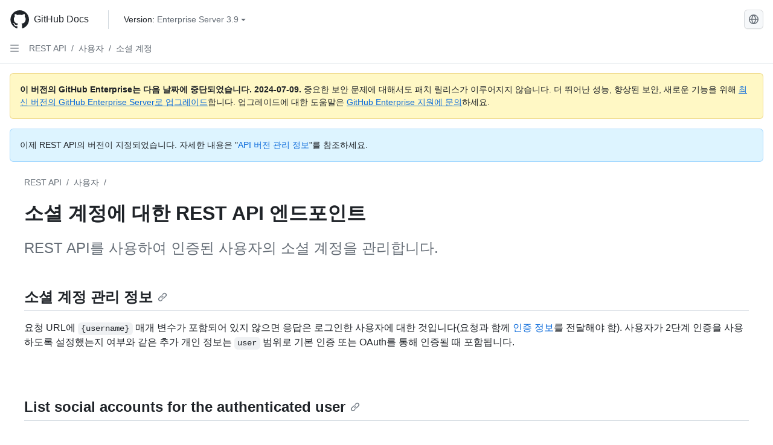

--- FILE ---
content_type: text/html; charset=utf-8
request_url: https://docs.github.com/ko/enterprise-server@3.9/rest/users/social-accounts
body_size: 26497
content:
<!DOCTYPE html><html data-color-mode="auto" data-light-theme="light" data-dark-theme="dark" lang="ko"><head><meta charset="utf-8"><meta name="viewport" content="width=device-width, initial-scale=1"><link rel="icon" type="image/png" href="https://github.github.com/docs-ghes-3.9/assets/cb-345/images/site/favicon.png"><meta name="google-site-verification" content="c1kuD-K2HIVF635lypcsWPoD4kilo5-jA_wBFyT4uMY"><title>소셜 계정에 대한 REST API 엔드포인트 - GitHub Enterprise Server 3.9 Docs</title><meta name="description" content="REST API를 사용하여 인증된 사용자의 소셜 계정을 관리합니다."><link rel="alternate" hreflang="en" href="https://docs.github.com/en/enterprise-server@3.9/rest/users/social-accounts"><link rel="alternate" hreflang="zh-Hans" href="https://docs.github.com/zh/enterprise-server@3.9/rest/users/social-accounts"><link rel="alternate" hreflang="es" href="https://docs.github.com/es/enterprise-server@3.9/rest/users/social-accounts"><link rel="alternate" hreflang="pt" href="https://docs.github.com/pt/enterprise-server@3.9/rest/users/social-accounts"><link rel="alternate" hreflang="ru" href="https://docs.github.com/ru/enterprise-server@3.9/rest/users/social-accounts"><link rel="alternate" hreflang="ja" href="https://docs.github.com/ja/enterprise-server@3.9/rest/users/social-accounts"><link rel="alternate" hreflang="fr" href="https://docs.github.com/fr/enterprise-server@3.9/rest/users/social-accounts"><link rel="alternate" hreflang="de" href="https://docs.github.com/de/enterprise-server@3.9/rest/users/social-accounts"><meta name="keywords" content="API"><meta name="path-language" content="ko"><meta name="path-version" content="enterprise-server@3.9"><meta name="path-product" content="rest"><meta name="path-article" content="rest/users/social-accounts"><meta name="page-document-type" content="article"><meta name="status" content="200"><meta property="og:site_name" content="GitHub Docs"><meta property="og:title" content="소셜 계정에 대한 REST API 엔드포인트 - GitHub Enterprise Server 3.9 Docs"><meta property="og:type" content="article"><meta property="og:url" content="http://localhost/ko/enterprise-server@3.9/rest/users/social-accounts"><meta property="og:image" content="https://github.githubassets.com/images/modules/open_graph/github-logo.png"><meta name="next-head-count" content="27"><link rel="preload" href="https://docs.github.com/enterprise-server@3.9/_next/static/css/955ee6fcba1bd9b8.css" as="style"><link rel="stylesheet" href="https://docs.github.com/enterprise-server@3.9/_next/static/css/955ee6fcba1bd9b8.css" data-n-g=""><link rel="preload" href="https://docs.github.com/enterprise-server@3.9/_next/static/css/c18268d528db78c1.css" as="style"><link rel="stylesheet" href="https://docs.github.com/enterprise-server@3.9/_next/static/css/c18268d528db78c1.css" data-n-p=""><noscript data-n-css=""></noscript><script defer="" nomodule="" src="https://docs.github.com/enterprise-server@3.9/_next/static/chunks/polyfills-78c92fac7aa8fdd8.js"></script><script src="https://docs.github.com/enterprise-server@3.9/_next/static/chunks/webpack-54c1b49acca84142.js" defer=""></script><script src="https://docs.github.com/enterprise-server@3.9/_next/static/chunks/framework-0e8d27528ba61906.js" defer=""></script><script src="https://docs.github.com/enterprise-server@3.9/_next/static/chunks/main-41acc7c9c557b410.js" defer=""></script><script src="https://docs.github.com/enterprise-server@3.9/_next/static/chunks/pages/_app-32ec647c29b12a00.js" defer=""></script><script src="https://docs.github.com/enterprise-server@3.9/_next/static/chunks/727f57db-7fed5414c9dc3287.js" defer=""></script><script src="https://docs.github.com/enterprise-server@3.9/_next/static/chunks/4432-3fed342d26220d85.js" defer=""></script><script src="https://docs.github.com/enterprise-server@3.9/_next/static/chunks/791-2bde9ee3b8fb2e37.js" defer=""></script><script src="https://docs.github.com/enterprise-server@3.9/_next/static/chunks/1876-1af9b0dd0ec7e978.js" defer=""></script><script src="https://docs.github.com/enterprise-server@3.9/_next/static/chunks/2541-ab86f3af600a896f.js" defer=""></script><script src="https://docs.github.com/enterprise-server@3.9/_next/static/chunks/5725-1292943b62d39ee9.js" defer=""></script><script src="https://docs.github.com/enterprise-server@3.9/_next/static/chunks/2689-7e33edb69c2101d8.js" defer=""></script><script src="https://docs.github.com/enterprise-server@3.9/_next/static/chunks/6499-2fe6fef642a85235.js" defer=""></script><script src="https://docs.github.com/enterprise-server@3.9/_next/static/chunks/497-0dfeb64c7f0ad96d.js" defer=""></script><script src="https://docs.github.com/enterprise-server@3.9/_next/static/chunks/pages/%5BversionId%5D/rest/%5Bcategory%5D/%5Bsubcategory%5D-0df418edd413addb.js" defer=""></script><script src="https://docs.github.com/enterprise-server@3.9/_next/static/O8FslMIz9n-V570PjAEV1/_buildManifest.js" defer=""></script><script src="https://docs.github.com/enterprise-server@3.9/_next/static/O8FslMIz9n-V570PjAEV1/_ssgManifest.js" defer=""></script><style data-styled="" data-styled-version="5.3.5">.cEhRXB{-webkit-box-pack:center;-webkit-justify-content:center;-ms-flex-pack:center;justify-content:center;}/*!sc*/
.dmdEgz{display:-webkit-box;display:-webkit-flex;display:-ms-flexbox;display:flex;pointer-events:none;}/*!sc*/
.hROlum{display:-webkit-box;display:-webkit-flex;display:-ms-flexbox;display:flex;-webkit-flex-direction:column;-ms-flex-direction:column;flex-direction:column;-webkit-box-flex:1;-webkit-flex-grow:1;-ms-flex-positive:1;flex-grow:1;min-width:0;}/*!sc*/
.bmseMA{-webkit-box-flex:1;-webkit-flex-grow:1;-ms-flex-positive:1;flex-grow:1;font-weight:400;word-break:break-word;}/*!sc*/
.Ywlla{list-style:none;}/*!sc*/
.cUxMoC{display:-webkit-box;display:-webkit-flex;display:-ms-flexbox;display:flex;-webkit-box-flex:1;-webkit-flex-grow:1;-ms-flex-positive:1;flex-grow:1;}/*!sc*/
.lmYNOb{height:20px;-webkit-flex-shrink:0;-ms-flex-negative:0;flex-shrink:0;color:var(--fgColor-muted,var(--color-fg-muted,#656d76));margin-left:8px;font-weight:initial;}/*!sc*/
[data-variant="danger"]:hover .Box-sc-g0xbh4-0,[data-variant="danger"]:active .lmYNOb{color:var(--fgColor-default,var(--color-fg-default,#1F2328));}/*!sc*/
.gMkIpo{padding:0;margin:0;display:none;}/*!sc*/
.gMkIpo *{font-size:14px;}/*!sc*/
.enEvIH{padding:0;margin:0;display:block;}/*!sc*/
.enEvIH *{font-size:14px;}/*!sc*/
.eXmBLo{padding:0;margin:0;display:block;}/*!sc*/
data-styled.g3[id="Box-sc-g0xbh4-0"]{content:"cEhRXB,dmdEgz,hROlum,bmseMA,Ywlla,cUxMoC,lmYNOb,gMkIpo,enEvIH,eXmBLo,"}/*!sc*/
.bPSSCy{border-radius:6px;border:1px solid;border-color:transparent;font-family:inherit;font-weight:500;font-size:14px;cursor:pointer;-webkit-appearance:none;-moz-appearance:none;appearance:none;-webkit-user-select:none;-moz-user-select:none;-ms-user-select:none;user-select:none;-webkit-text-decoration:none;text-decoration:none;text-align:center;display:-webkit-box;display:-webkit-flex;display:-ms-flexbox;display:flex;-webkit-align-items:center;-webkit-box-align:center;-ms-flex-align:center;align-items:center;-webkit-box-pack:justify;-webkit-justify-content:space-between;-ms-flex-pack:justify;justify-content:space-between;height:32px;padding:0 12px;gap:8px;min-width:-webkit-max-content;min-width:-moz-max-content;min-width:max-content;-webkit-transition:80ms cubic-bezier(0.65,0,0.35,1);transition:80ms cubic-bezier(0.65,0,0.35,1);-webkit-transition-property:color,fill,background-color,border-color;transition-property:color,fill,background-color,border-color;color:var(--button-default-fgColor-rest,var(--color-btn-text,#24292f));background-color:transparent;box-shadow:none;}/*!sc*/
.bPSSCy:focus:not(:disabled){box-shadow:none;outline:2px solid var(--fgColor-accent,var(--color-accent-fg,#0969da));outline-offset:-2px;}/*!sc*/
.bPSSCy:focus:not(:disabled):not(:focus-visible){outline:solid 1px transparent;}/*!sc*/
.bPSSCy:focus-visible:not(:disabled){box-shadow:none;outline:2px solid var(--fgColor-accent,var(--color-accent-fg,#0969da));outline-offset:-2px;}/*!sc*/
.bPSSCy[href]{display:-webkit-inline-box;display:-webkit-inline-flex;display:-ms-inline-flexbox;display:inline-flex;}/*!sc*/
.bPSSCy[href]:hover{-webkit-text-decoration:none;text-decoration:none;}/*!sc*/
.bPSSCy:hover{-webkit-transition-duration:80ms;transition-duration:80ms;}/*!sc*/
.bPSSCy:active{-webkit-transition:none;transition:none;}/*!sc*/
.bPSSCy[data-inactive]{cursor:auto;}/*!sc*/
.bPSSCy:disabled{cursor:not-allowed;box-shadow:none;color:var(--fgColor-disabled,var(--color-primer-fg-disabled,#8c959f));}/*!sc*/
.bPSSCy:disabled [data-component=ButtonCounter],.bPSSCy:disabled [data-component="leadingVisual"],.bPSSCy:disabled [data-component="trailingAction"]{color:inherit;}/*!sc*/
@media (forced-colors:active){.bPSSCy:focus{outline:solid 1px transparent;}}/*!sc*/
.bPSSCy [data-component=ButtonCounter]{font-size:12px;}/*!sc*/
.bPSSCy[data-component=IconButton]{display:inline-grid;padding:unset;place-content:center;width:32px;min-width:unset;}/*!sc*/
.bPSSCy[data-size="small"]{padding:0 8px;height:28px;gap:4px;font-size:12px;}/*!sc*/
.bPSSCy[data-size="small"] [data-component="text"]{line-height:calc(20 / 12);}/*!sc*/
.bPSSCy[data-size="small"] [data-component=ButtonCounter]{font-size:12px;}/*!sc*/
.bPSSCy[data-size="small"] [data-component="buttonContent"] > :not(:last-child){margin-right:4px;}/*!sc*/
.bPSSCy[data-size="small"][data-component=IconButton]{width:28px;padding:unset;}/*!sc*/
.bPSSCy[data-size="large"]{padding:0 16px;height:40px;gap:8px;}/*!sc*/
.bPSSCy[data-size="large"] [data-component="buttonContent"] > :not(:last-child){margin-right:8px;}/*!sc*/
.bPSSCy[data-size="large"][data-component=IconButton]{width:40px;padding:unset;}/*!sc*/
.bPSSCy[data-block="block"]{width:100%;}/*!sc*/
.bPSSCy[data-label-wrap="true"]{min-width:-webkit-fit-content;min-width:-moz-fit-content;min-width:fit-content;height:unset;min-height:var(--control-medium-size,2rem);}/*!sc*/
.bPSSCy[data-label-wrap="true"] [data-component="buttonContent"]{-webkit-flex:1 1 auto;-ms-flex:1 1 auto;flex:1 1 auto;-webkit-align-self:stretch;-ms-flex-item-align:stretch;align-self:stretch;padding-block:calc(var(--control-medium-paddingBlock,0.375rem) - 2px);}/*!sc*/
.bPSSCy[data-label-wrap="true"] [data-component="text"]{white-space:unset;word-break:break-word;}/*!sc*/
.bPSSCy[data-label-wrap="true"][data-size="small"]{height:unset;min-height:var(--control-small-size,1.75rem);}/*!sc*/
.bPSSCy[data-label-wrap="true"][data-size="small"] [data-component="buttonContent"]{padding-block:calc(var(--control-small-paddingBlock,0.25rem) - 2px);}/*!sc*/
.bPSSCy[data-label-wrap="true"][data-size="large"]{height:unset;min-height:var(--control-large-size,2.5rem);padding-inline:var(--control-large-paddingInline-spacious,1rem);}/*!sc*/
.bPSSCy[data-label-wrap="true"][data-size="large"] [data-component="buttonContent"]{padding-block:calc(var(--control-large-paddingBlock,0.625rem) - 2px);}/*!sc*/
.bPSSCy[data-inactive]:not([disabled]){background-color:var(--button-inactive-bgColor,var(--button-inactive-bgColor-rest,var(--color-btn-inactive-bg,#eaeef2)));border-color:var(--button-inactive-bgColor,var(--button-inactive-bgColor-rest,var(--color-btn-inactive-bg,#eaeef2)));color:var(--button-inactive-fgColor,var(--button-inactive-fgColor-rest,var(--color-btn-inactive-text,#57606a)));}/*!sc*/
.bPSSCy[data-inactive]:not([disabled]):focus-visible{box-shadow:none;}/*!sc*/
.bPSSCy [data-component="leadingVisual"]{grid-area:leadingVisual;color:var(--fgColor-muted,var(--color-fg-muted,#656d76));}/*!sc*/
.bPSSCy [data-component="text"]{grid-area:text;line-height:calc(20/14);white-space:nowrap;}/*!sc*/
.bPSSCy [data-component="trailingVisual"]{grid-area:trailingVisual;}/*!sc*/
.bPSSCy [data-component="trailingAction"]{margin-right:-4px;color:var(--fgColor-muted,var(--color-fg-muted,#656d76));}/*!sc*/
.bPSSCy [data-component="buttonContent"]{-webkit-flex:1 0 auto;-ms-flex:1 0 auto;flex:1 0 auto;display:grid;grid-template-areas:"leadingVisual text trailingVisual";grid-template-columns:min-content minmax(0,auto) min-content;-webkit-align-items:center;-webkit-box-align:center;-ms-flex-align:center;align-items:center;-webkit-align-content:center;-ms-flex-line-pack:center;align-content:center;}/*!sc*/
.bPSSCy [data-component="buttonContent"] > :not(:last-child){margin-right:8px;}/*!sc*/
.bPSSCy:hover:not([disabled]){background-color:var(--control-transparent-bgColor-hover,var(--color-action-list-item-default-hover-bg,rgba(208,215,222,0.32)));}/*!sc*/
.bPSSCy:active:not([disabled]){background-color:var(--control-transparent-bgColor-active,var(--color-action-list-item-default-active-bg,rgba(208,215,222,0.48)));}/*!sc*/
.bPSSCy[aria-expanded=true]{background-color:var(--control-transparent-bgColor-selected,var(--color-action-list-item-default-selected-bg,rgba(208,215,222,0.24)));}/*!sc*/
.bPSSCy[data-component="IconButton"][data-no-visuals]{color:var(--fgColor-muted,var(--color-fg-muted,#656d76));}/*!sc*/
.bPSSCy[data-no-visuals]{color:var(--fgColor-accent,var(--color-accent-fg,#0969da));}/*!sc*/
.bPSSCy:has([data-component="ButtonCounter"]){color:var(--button-default-fgColor-rest,var(--color-btn-text,#24292f));}/*!sc*/
.bPSSCy:disabled[data-no-visuals]{color:var(--fgColor-disabled,var(--color-primer-fg-disabled,#8c959f));}/*!sc*/
.bPSSCy:disabled[data-no-visuals] [data-component=ButtonCounter]{color:inherit;}/*!sc*/
.bPSSCy{height:auto;text-align:left;}/*!sc*/
.bPSSCy span:first-child{display:inline;}/*!sc*/
.nhHvA{border-radius:6px;border:1px solid;border-color:var(--button-default-borderColor-rest,var(--button-default-borderColor-rest,var(--color-btn-border,rgba(31,35,40,0.15))));font-family:inherit;font-weight:500;font-size:14px;cursor:pointer;-webkit-appearance:none;-moz-appearance:none;appearance:none;-webkit-user-select:none;-moz-user-select:none;-ms-user-select:none;user-select:none;-webkit-text-decoration:none;text-decoration:none;text-align:center;display:-webkit-box;display:-webkit-flex;display:-ms-flexbox;display:flex;-webkit-align-items:center;-webkit-box-align:center;-ms-flex-align:center;align-items:center;-webkit-box-pack:justify;-webkit-justify-content:space-between;-ms-flex-pack:justify;justify-content:space-between;height:32px;padding:0 12px;gap:8px;min-width:-webkit-max-content;min-width:-moz-max-content;min-width:max-content;-webkit-transition:80ms cubic-bezier(0.65,0,0.35,1);transition:80ms cubic-bezier(0.65,0,0.35,1);-webkit-transition-property:color,fill,background-color,border-color;transition-property:color,fill,background-color,border-color;color:var(--button-default-fgColor-rest,var(--color-btn-text,#24292f));background-color:var(--button-default-bgColor-rest,var(--color-btn-bg,#f6f8fa));box-shadow:var(--button-default-shadow-resting,var(--color-btn-shadow,0 1px 0 rgba(31,35,40,0.04))),var(--button-default-shadow-inset,var(--color-btn-inset-shadow,inset 0 1px 0 rgba(255,255,255,0.25)));}/*!sc*/
.nhHvA:focus:not(:disabled){box-shadow:none;outline:2px solid var(--fgColor-accent,var(--color-accent-fg,#0969da));outline-offset:-2px;}/*!sc*/
.nhHvA:focus:not(:disabled):not(:focus-visible){outline:solid 1px transparent;}/*!sc*/
.nhHvA:focus-visible:not(:disabled){box-shadow:none;outline:2px solid var(--fgColor-accent,var(--color-accent-fg,#0969da));outline-offset:-2px;}/*!sc*/
.nhHvA[href]{display:-webkit-inline-box;display:-webkit-inline-flex;display:-ms-inline-flexbox;display:inline-flex;}/*!sc*/
.nhHvA[href]:hover{-webkit-text-decoration:none;text-decoration:none;}/*!sc*/
.nhHvA:hover{-webkit-transition-duration:80ms;transition-duration:80ms;}/*!sc*/
.nhHvA:active{-webkit-transition:none;transition:none;}/*!sc*/
.nhHvA[data-inactive]{cursor:auto;}/*!sc*/
.nhHvA:disabled{cursor:not-allowed;box-shadow:none;color:var(--fgColor-disabled,var(--color-primer-fg-disabled,#8c959f));border-color:var(--button-default-borderColor-disabled,var(--button-default-borderColor-rest,var(--color-btn-border,rgba(31,35,40,0.15))));background-color:var(--button-default-bgColor-disabled,var(--control-bgColor-disabled,var(--color-input-disabled-bg,rgba(175,184,193,0.2))));}/*!sc*/
.nhHvA:disabled [data-component=ButtonCounter]{color:inherit;}/*!sc*/
@media (forced-colors:active){.nhHvA:focus{outline:solid 1px transparent;}}/*!sc*/
.nhHvA [data-component=ButtonCounter]{font-size:12px;background-color:var(--buttonCounter-default-bgColor-rest,var(--color-btn-counter-bg,rgba(31,35,40,0.08)));}/*!sc*/
.nhHvA[data-component=IconButton]{display:inline-grid;padding:unset;place-content:center;width:32px;min-width:unset;}/*!sc*/
.nhHvA[data-size="small"]{padding:0 8px;height:28px;gap:4px;font-size:12px;}/*!sc*/
.nhHvA[data-size="small"] [data-component="text"]{line-height:calc(20 / 12);}/*!sc*/
.nhHvA[data-size="small"] [data-component=ButtonCounter]{font-size:12px;}/*!sc*/
.nhHvA[data-size="small"] [data-component="buttonContent"] > :not(:last-child){margin-right:4px;}/*!sc*/
.nhHvA[data-size="small"][data-component=IconButton]{width:28px;padding:unset;}/*!sc*/
.nhHvA[data-size="large"]{padding:0 16px;height:40px;gap:8px;}/*!sc*/
.nhHvA[data-size="large"] [data-component="buttonContent"] > :not(:last-child){margin-right:8px;}/*!sc*/
.nhHvA[data-size="large"][data-component=IconButton]{width:40px;padding:unset;}/*!sc*/
.nhHvA[data-block="block"]{width:100%;}/*!sc*/
.nhHvA[data-label-wrap="true"]{min-width:-webkit-fit-content;min-width:-moz-fit-content;min-width:fit-content;height:unset;min-height:var(--control-medium-size,2rem);}/*!sc*/
.nhHvA[data-label-wrap="true"] [data-component="buttonContent"]{-webkit-flex:1 1 auto;-ms-flex:1 1 auto;flex:1 1 auto;-webkit-align-self:stretch;-ms-flex-item-align:stretch;align-self:stretch;padding-block:calc(var(--control-medium-paddingBlock,0.375rem) - 2px);}/*!sc*/
.nhHvA[data-label-wrap="true"] [data-component="text"]{white-space:unset;word-break:break-word;}/*!sc*/
.nhHvA[data-label-wrap="true"][data-size="small"]{height:unset;min-height:var(--control-small-size,1.75rem);}/*!sc*/
.nhHvA[data-label-wrap="true"][data-size="small"] [data-component="buttonContent"]{padding-block:calc(var(--control-small-paddingBlock,0.25rem) - 2px);}/*!sc*/
.nhHvA[data-label-wrap="true"][data-size="large"]{height:unset;min-height:var(--control-large-size,2.5rem);padding-inline:var(--control-large-paddingInline-spacious,1rem);}/*!sc*/
.nhHvA[data-label-wrap="true"][data-size="large"] [data-component="buttonContent"]{padding-block:calc(var(--control-large-paddingBlock,0.625rem) - 2px);}/*!sc*/
.nhHvA[data-inactive]:not([disabled]){background-color:var(--button-inactive-bgColor,var(--button-inactive-bgColor-rest,var(--color-btn-inactive-bg,#eaeef2)));border-color:var(--button-inactive-bgColor,var(--button-inactive-bgColor-rest,var(--color-btn-inactive-bg,#eaeef2)));color:var(--button-inactive-fgColor,var(--button-inactive-fgColor-rest,var(--color-btn-inactive-text,#57606a)));}/*!sc*/
.nhHvA[data-inactive]:not([disabled]):focus-visible{box-shadow:none;}/*!sc*/
.nhHvA [data-component="leadingVisual"]{grid-area:leadingVisual;}/*!sc*/
.nhHvA [data-component="text"]{grid-area:text;line-height:calc(20/14);white-space:nowrap;}/*!sc*/
.nhHvA [data-component="trailingVisual"]{grid-area:trailingVisual;}/*!sc*/
.nhHvA [data-component="trailingAction"]{margin-right:-4px;}/*!sc*/
.nhHvA [data-component="buttonContent"]{-webkit-flex:1 0 auto;-ms-flex:1 0 auto;flex:1 0 auto;display:grid;grid-template-areas:"leadingVisual text trailingVisual";grid-template-columns:min-content minmax(0,auto) min-content;-webkit-align-items:center;-webkit-box-align:center;-ms-flex-align:center;align-items:center;-webkit-align-content:center;-ms-flex-line-pack:center;align-content:center;}/*!sc*/
.nhHvA [data-component="buttonContent"] > :not(:last-child){margin-right:8px;}/*!sc*/
.nhHvA:hover:not([disabled]):not([data-inactive]){background-color:var(--button-default-bgColor-hover,var(--color-btn-hover-bg,#f3f4f6));border-color:var(--button-default-borderColor-hover,var(--button-default-borderColor-hover,var(--color-btn-hover-border,rgba(31,35,40,0.15))));}/*!sc*/
.nhHvA:active:not([disabled]):not([data-inactive]){background-color:var(--button-default-bgColor-active,var(--color-btn-active-bg,hsla(220,14%,93%,1)));border-color:var(--button-default-borderColor-active,var(--button-default-borderColor-active,var(--color-btn-active-border,rgba(31,35,40,0.15))));}/*!sc*/
.nhHvA[aria-expanded=true]{background-color:var(--button-default-bgColor-active,var(--color-btn-active-bg,hsla(220,14%,93%,1)));border-color:var(--button-default-borderColor-active,var(--button-default-borderColor-active,var(--color-btn-active-border,rgba(31,35,40,0.15))));}/*!sc*/
.nhHvA [data-component="leadingVisual"],.nhHvA [data-component="trailingVisual"],.nhHvA [data-component="trailingAction"]{color:var(--button-color,var(--fgColor-muted,var(--color-fg-muted,#656d76)));}/*!sc*/
.nhHvA[data-component="IconButton"][data-no-visuals]{color:var(--fgColor-muted,var(--color-fg-muted,#656d76));}/*!sc*/
.nhHvA[data-no-visuals]{border-top-left-radius:unset;border-bottom-left-radius:unset;}/*!sc*/
.ebpScY{border-radius:6px;border:1px solid;border-color:var(--button-default-borderColor-rest,var(--button-default-borderColor-rest,var(--color-btn-border,rgba(31,35,40,0.15))));font-family:inherit;font-weight:500;font-size:14px;cursor:pointer;-webkit-appearance:none;-moz-appearance:none;appearance:none;-webkit-user-select:none;-moz-user-select:none;-ms-user-select:none;user-select:none;-webkit-text-decoration:none;text-decoration:none;text-align:center;display:-webkit-box;display:-webkit-flex;display:-ms-flexbox;display:flex;-webkit-align-items:center;-webkit-box-align:center;-ms-flex-align:center;align-items:center;-webkit-box-pack:justify;-webkit-justify-content:space-between;-ms-flex-pack:justify;justify-content:space-between;height:32px;padding:0 12px;gap:8px;min-width:-webkit-max-content;min-width:-moz-max-content;min-width:max-content;-webkit-transition:80ms cubic-bezier(0.65,0,0.35,1);transition:80ms cubic-bezier(0.65,0,0.35,1);-webkit-transition-property:color,fill,background-color,border-color;transition-property:color,fill,background-color,border-color;color:var(--button-default-fgColor-rest,var(--color-btn-text,#24292f));background-color:var(--button-default-bgColor-rest,var(--color-btn-bg,#f6f8fa));box-shadow:var(--button-default-shadow-resting,var(--color-btn-shadow,0 1px 0 rgba(31,35,40,0.04))),var(--button-default-shadow-inset,var(--color-btn-inset-shadow,inset 0 1px 0 rgba(255,255,255,0.25)));}/*!sc*/
.ebpScY:focus:not(:disabled){box-shadow:none;outline:2px solid var(--fgColor-accent,var(--color-accent-fg,#0969da));outline-offset:-2px;}/*!sc*/
.ebpScY:focus:not(:disabled):not(:focus-visible){outline:solid 1px transparent;}/*!sc*/
.ebpScY:focus-visible:not(:disabled){box-shadow:none;outline:2px solid var(--fgColor-accent,var(--color-accent-fg,#0969da));outline-offset:-2px;}/*!sc*/
.ebpScY[href]{display:-webkit-inline-box;display:-webkit-inline-flex;display:-ms-inline-flexbox;display:inline-flex;}/*!sc*/
.ebpScY[href]:hover{-webkit-text-decoration:none;text-decoration:none;}/*!sc*/
.ebpScY:hover{-webkit-transition-duration:80ms;transition-duration:80ms;}/*!sc*/
.ebpScY:active{-webkit-transition:none;transition:none;}/*!sc*/
.ebpScY[data-inactive]{cursor:auto;}/*!sc*/
.ebpScY:disabled{cursor:not-allowed;box-shadow:none;color:var(--fgColor-disabled,var(--color-primer-fg-disabled,#8c959f));border-color:var(--button-default-borderColor-disabled,var(--button-default-borderColor-rest,var(--color-btn-border,rgba(31,35,40,0.15))));background-color:var(--button-default-bgColor-disabled,var(--control-bgColor-disabled,var(--color-input-disabled-bg,rgba(175,184,193,0.2))));}/*!sc*/
.ebpScY:disabled [data-component=ButtonCounter]{color:inherit;}/*!sc*/
@media (forced-colors:active){.ebpScY:focus{outline:solid 1px transparent;}}/*!sc*/
.ebpScY [data-component=ButtonCounter]{font-size:12px;background-color:var(--buttonCounter-default-bgColor-rest,var(--color-btn-counter-bg,rgba(31,35,40,0.08)));}/*!sc*/
.ebpScY[data-component=IconButton]{display:inline-grid;padding:unset;place-content:center;width:32px;min-width:unset;}/*!sc*/
.ebpScY[data-size="small"]{padding:0 8px;height:28px;gap:4px;font-size:12px;}/*!sc*/
.ebpScY[data-size="small"] [data-component="text"]{line-height:calc(20 / 12);}/*!sc*/
.ebpScY[data-size="small"] [data-component=ButtonCounter]{font-size:12px;}/*!sc*/
.ebpScY[data-size="small"] [data-component="buttonContent"] > :not(:last-child){margin-right:4px;}/*!sc*/
.ebpScY[data-size="small"][data-component=IconButton]{width:28px;padding:unset;}/*!sc*/
.ebpScY[data-size="large"]{padding:0 16px;height:40px;gap:8px;}/*!sc*/
.ebpScY[data-size="large"] [data-component="buttonContent"] > :not(:last-child){margin-right:8px;}/*!sc*/
.ebpScY[data-size="large"][data-component=IconButton]{width:40px;padding:unset;}/*!sc*/
.ebpScY[data-block="block"]{width:100%;}/*!sc*/
.ebpScY[data-label-wrap="true"]{min-width:-webkit-fit-content;min-width:-moz-fit-content;min-width:fit-content;height:unset;min-height:var(--control-medium-size,2rem);}/*!sc*/
.ebpScY[data-label-wrap="true"] [data-component="buttonContent"]{-webkit-flex:1 1 auto;-ms-flex:1 1 auto;flex:1 1 auto;-webkit-align-self:stretch;-ms-flex-item-align:stretch;align-self:stretch;padding-block:calc(var(--control-medium-paddingBlock,0.375rem) - 2px);}/*!sc*/
.ebpScY[data-label-wrap="true"] [data-component="text"]{white-space:unset;word-break:break-word;}/*!sc*/
.ebpScY[data-label-wrap="true"][data-size="small"]{height:unset;min-height:var(--control-small-size,1.75rem);}/*!sc*/
.ebpScY[data-label-wrap="true"][data-size="small"] [data-component="buttonContent"]{padding-block:calc(var(--control-small-paddingBlock,0.25rem) - 2px);}/*!sc*/
.ebpScY[data-label-wrap="true"][data-size="large"]{height:unset;min-height:var(--control-large-size,2.5rem);padding-inline:var(--control-large-paddingInline-spacious,1rem);}/*!sc*/
.ebpScY[data-label-wrap="true"][data-size="large"] [data-component="buttonContent"]{padding-block:calc(var(--control-large-paddingBlock,0.625rem) - 2px);}/*!sc*/
.ebpScY[data-inactive]:not([disabled]){background-color:var(--button-inactive-bgColor,var(--button-inactive-bgColor-rest,var(--color-btn-inactive-bg,#eaeef2)));border-color:var(--button-inactive-bgColor,var(--button-inactive-bgColor-rest,var(--color-btn-inactive-bg,#eaeef2)));color:var(--button-inactive-fgColor,var(--button-inactive-fgColor-rest,var(--color-btn-inactive-text,#57606a)));}/*!sc*/
.ebpScY[data-inactive]:not([disabled]):focus-visible{box-shadow:none;}/*!sc*/
.ebpScY [data-component="leadingVisual"]{grid-area:leadingVisual;}/*!sc*/
.ebpScY [data-component="text"]{grid-area:text;line-height:calc(20/14);white-space:nowrap;}/*!sc*/
.ebpScY [data-component="trailingVisual"]{grid-area:trailingVisual;}/*!sc*/
.ebpScY [data-component="trailingAction"]{margin-right:-4px;}/*!sc*/
.ebpScY [data-component="buttonContent"]{-webkit-flex:1 0 auto;-ms-flex:1 0 auto;flex:1 0 auto;display:grid;grid-template-areas:"leadingVisual text trailingVisual";grid-template-columns:min-content minmax(0,auto) min-content;-webkit-align-items:center;-webkit-box-align:center;-ms-flex-align:center;align-items:center;-webkit-align-content:center;-ms-flex-line-pack:center;align-content:center;}/*!sc*/
.ebpScY [data-component="buttonContent"] > :not(:last-child){margin-right:8px;}/*!sc*/
.ebpScY:hover:not([disabled]):not([data-inactive]){background-color:var(--button-default-bgColor-hover,var(--color-btn-hover-bg,#f3f4f6));border-color:var(--button-default-borderColor-hover,var(--button-default-borderColor-hover,var(--color-btn-hover-border,rgba(31,35,40,0.15))));}/*!sc*/
.ebpScY:active:not([disabled]):not([data-inactive]){background-color:var(--button-default-bgColor-active,var(--color-btn-active-bg,hsla(220,14%,93%,1)));border-color:var(--button-default-borderColor-active,var(--button-default-borderColor-active,var(--color-btn-active-border,rgba(31,35,40,0.15))));}/*!sc*/
.ebpScY[aria-expanded=true]{background-color:var(--button-default-bgColor-active,var(--color-btn-active-bg,hsla(220,14%,93%,1)));border-color:var(--button-default-borderColor-active,var(--button-default-borderColor-active,var(--color-btn-active-border,rgba(31,35,40,0.15))));}/*!sc*/
.ebpScY [data-component="leadingVisual"],.ebpScY [data-component="trailingVisual"],.ebpScY [data-component="trailingAction"]{color:var(--button-color,var(--fgColor-muted,var(--color-fg-muted,#656d76)));}/*!sc*/
.ebpScY[data-component="IconButton"][data-no-visuals]{color:var(--fgColor-muted,var(--color-fg-muted,#656d76));}/*!sc*/
.kmxBzx{border-radius:6px;border:1px solid;border-color:var(--button-default-borderColor-rest,var(--button-default-borderColor-rest,var(--color-btn-border,rgba(31,35,40,0.15))));font-family:inherit;font-weight:500;font-size:14px;cursor:pointer;-webkit-appearance:none;-moz-appearance:none;appearance:none;-webkit-user-select:none;-moz-user-select:none;-ms-user-select:none;user-select:none;-webkit-text-decoration:none;text-decoration:none;text-align:center;display:-webkit-box;display:-webkit-flex;display:-ms-flexbox;display:flex;-webkit-align-items:center;-webkit-box-align:center;-ms-flex-align:center;align-items:center;-webkit-box-pack:justify;-webkit-justify-content:space-between;-ms-flex-pack:justify;justify-content:space-between;height:32px;padding:0 12px;gap:8px;min-width:-webkit-max-content;min-width:-moz-max-content;min-width:max-content;-webkit-transition:80ms cubic-bezier(0.65,0,0.35,1);transition:80ms cubic-bezier(0.65,0,0.35,1);-webkit-transition-property:color,fill,background-color,border-color;transition-property:color,fill,background-color,border-color;color:var(--button-default-fgColor-rest,var(--color-btn-text,#24292f));background-color:var(--button-default-bgColor-rest,var(--color-btn-bg,#f6f8fa));box-shadow:var(--button-default-shadow-resting,var(--color-btn-shadow,0 1px 0 rgba(31,35,40,0.04))),var(--button-default-shadow-inset,var(--color-btn-inset-shadow,inset 0 1px 0 rgba(255,255,255,0.25)));}/*!sc*/
.kmxBzx:focus:not(:disabled){box-shadow:none;outline:2px solid var(--fgColor-accent,var(--color-accent-fg,#0969da));outline-offset:-2px;}/*!sc*/
.kmxBzx:focus:not(:disabled):not(:focus-visible){outline:solid 1px transparent;}/*!sc*/
.kmxBzx:focus-visible:not(:disabled){box-shadow:none;outline:2px solid var(--fgColor-accent,var(--color-accent-fg,#0969da));outline-offset:-2px;}/*!sc*/
.kmxBzx[href]{display:-webkit-inline-box;display:-webkit-inline-flex;display:-ms-inline-flexbox;display:inline-flex;}/*!sc*/
.kmxBzx[href]:hover{-webkit-text-decoration:none;text-decoration:none;}/*!sc*/
.kmxBzx:hover{-webkit-transition-duration:80ms;transition-duration:80ms;}/*!sc*/
.kmxBzx:active{-webkit-transition:none;transition:none;}/*!sc*/
.kmxBzx[data-inactive]{cursor:auto;}/*!sc*/
.kmxBzx:disabled{cursor:not-allowed;box-shadow:none;color:var(--fgColor-disabled,var(--color-primer-fg-disabled,#8c959f));border-color:var(--button-default-borderColor-disabled,var(--button-default-borderColor-rest,var(--color-btn-border,rgba(31,35,40,0.15))));background-color:var(--button-default-bgColor-disabled,var(--control-bgColor-disabled,var(--color-input-disabled-bg,rgba(175,184,193,0.2))));}/*!sc*/
.kmxBzx:disabled [data-component=ButtonCounter]{color:inherit;}/*!sc*/
@media (forced-colors:active){.kmxBzx:focus{outline:solid 1px transparent;}}/*!sc*/
.kmxBzx [data-component=ButtonCounter]{font-size:12px;background-color:var(--buttonCounter-default-bgColor-rest,var(--color-btn-counter-bg,rgba(31,35,40,0.08)));}/*!sc*/
.kmxBzx[data-component=IconButton]{display:inline-grid;padding:unset;place-content:center;width:32px;min-width:unset;}/*!sc*/
.kmxBzx[data-size="small"]{padding:0 8px;height:28px;gap:4px;font-size:12px;}/*!sc*/
.kmxBzx[data-size="small"] [data-component="text"]{line-height:calc(20 / 12);}/*!sc*/
.kmxBzx[data-size="small"] [data-component=ButtonCounter]{font-size:12px;}/*!sc*/
.kmxBzx[data-size="small"] [data-component="buttonContent"] > :not(:last-child){margin-right:4px;}/*!sc*/
.kmxBzx[data-size="small"][data-component=IconButton]{width:28px;padding:unset;}/*!sc*/
.kmxBzx[data-size="large"]{padding:0 16px;height:40px;gap:8px;}/*!sc*/
.kmxBzx[data-size="large"] [data-component="buttonContent"] > :not(:last-child){margin-right:8px;}/*!sc*/
.kmxBzx[data-size="large"][data-component=IconButton]{width:40px;padding:unset;}/*!sc*/
.kmxBzx[data-block="block"]{width:100%;}/*!sc*/
.kmxBzx[data-label-wrap="true"]{min-width:-webkit-fit-content;min-width:-moz-fit-content;min-width:fit-content;height:unset;min-height:var(--control-medium-size,2rem);}/*!sc*/
.kmxBzx[data-label-wrap="true"] [data-component="buttonContent"]{-webkit-flex:1 1 auto;-ms-flex:1 1 auto;flex:1 1 auto;-webkit-align-self:stretch;-ms-flex-item-align:stretch;align-self:stretch;padding-block:calc(var(--control-medium-paddingBlock,0.375rem) - 2px);}/*!sc*/
.kmxBzx[data-label-wrap="true"] [data-component="text"]{white-space:unset;word-break:break-word;}/*!sc*/
.kmxBzx[data-label-wrap="true"][data-size="small"]{height:unset;min-height:var(--control-small-size,1.75rem);}/*!sc*/
.kmxBzx[data-label-wrap="true"][data-size="small"] [data-component="buttonContent"]{padding-block:calc(var(--control-small-paddingBlock,0.25rem) - 2px);}/*!sc*/
.kmxBzx[data-label-wrap="true"][data-size="large"]{height:unset;min-height:var(--control-large-size,2.5rem);padding-inline:var(--control-large-paddingInline-spacious,1rem);}/*!sc*/
.kmxBzx[data-label-wrap="true"][data-size="large"] [data-component="buttonContent"]{padding-block:calc(var(--control-large-paddingBlock,0.625rem) - 2px);}/*!sc*/
.kmxBzx[data-inactive]:not([disabled]){background-color:var(--button-inactive-bgColor,var(--button-inactive-bgColor-rest,var(--color-btn-inactive-bg,#eaeef2)));border-color:var(--button-inactive-bgColor,var(--button-inactive-bgColor-rest,var(--color-btn-inactive-bg,#eaeef2)));color:var(--button-inactive-fgColor,var(--button-inactive-fgColor-rest,var(--color-btn-inactive-text,#57606a)));}/*!sc*/
.kmxBzx[data-inactive]:not([disabled]):focus-visible{box-shadow:none;}/*!sc*/
.kmxBzx [data-component="leadingVisual"]{grid-area:leadingVisual;}/*!sc*/
.kmxBzx [data-component="text"]{grid-area:text;line-height:calc(20/14);white-space:nowrap;}/*!sc*/
.kmxBzx [data-component="trailingVisual"]{grid-area:trailingVisual;}/*!sc*/
.kmxBzx [data-component="trailingAction"]{margin-right:-4px;}/*!sc*/
.kmxBzx [data-component="buttonContent"]{-webkit-flex:1 0 auto;-ms-flex:1 0 auto;flex:1 0 auto;display:grid;grid-template-areas:"leadingVisual text trailingVisual";grid-template-columns:min-content minmax(0,auto) min-content;-webkit-align-items:center;-webkit-box-align:center;-ms-flex-align:center;align-items:center;-webkit-align-content:center;-ms-flex-line-pack:center;align-content:center;}/*!sc*/
.kmxBzx [data-component="buttonContent"] > :not(:last-child){margin-right:8px;}/*!sc*/
.kmxBzx:hover:not([disabled]):not([data-inactive]){background-color:var(--button-default-bgColor-hover,var(--color-btn-hover-bg,#f3f4f6));border-color:var(--button-default-borderColor-hover,var(--button-default-borderColor-hover,var(--color-btn-hover-border,rgba(31,35,40,0.15))));}/*!sc*/
.kmxBzx:active:not([disabled]):not([data-inactive]){background-color:var(--button-default-bgColor-active,var(--color-btn-active-bg,hsla(220,14%,93%,1)));border-color:var(--button-default-borderColor-active,var(--button-default-borderColor-active,var(--color-btn-active-border,rgba(31,35,40,0.15))));}/*!sc*/
.kmxBzx[aria-expanded=true]{background-color:var(--button-default-bgColor-active,var(--color-btn-active-bg,hsla(220,14%,93%,1)));border-color:var(--button-default-borderColor-active,var(--button-default-borderColor-active,var(--color-btn-active-border,rgba(31,35,40,0.15))));}/*!sc*/
.kmxBzx [data-component="leadingVisual"],.kmxBzx [data-component="trailingVisual"],.kmxBzx [data-component="trailingAction"]{color:var(--button-color,var(--fgColor-muted,var(--color-fg-muted,#656d76)));}/*!sc*/
.kmxBzx[data-component="IconButton"][data-no-visuals]{color:var(--fgColor-muted,var(--color-fg-muted,#656d76));}/*!sc*/
.kmxBzx[data-no-visuals]{display:none;}/*!sc*/
.bsrTNd{border-radius:6px;border:1px solid;border-color:var(--button-default-borderColor-rest,var(--button-default-borderColor-rest,var(--color-btn-border,rgba(31,35,40,0.15))));font-family:inherit;font-weight:500;font-size:14px;cursor:pointer;-webkit-appearance:none;-moz-appearance:none;appearance:none;-webkit-user-select:none;-moz-user-select:none;-ms-user-select:none;user-select:none;-webkit-text-decoration:none;text-decoration:none;text-align:center;display:-webkit-box;display:-webkit-flex;display:-ms-flexbox;display:flex;-webkit-align-items:center;-webkit-box-align:center;-ms-flex-align:center;align-items:center;-webkit-box-pack:justify;-webkit-justify-content:space-between;-ms-flex-pack:justify;justify-content:space-between;height:32px;padding:0 12px;gap:8px;min-width:-webkit-max-content;min-width:-moz-max-content;min-width:max-content;-webkit-transition:80ms cubic-bezier(0.65,0,0.35,1);transition:80ms cubic-bezier(0.65,0,0.35,1);-webkit-transition-property:color,fill,background-color,border-color;transition-property:color,fill,background-color,border-color;color:var(--button-default-fgColor-rest,var(--color-btn-text,#24292f));background-color:var(--button-default-bgColor-rest,var(--color-btn-bg,#f6f8fa));box-shadow:var(--button-default-shadow-resting,var(--color-btn-shadow,0 1px 0 rgba(31,35,40,0.04))),var(--button-default-shadow-inset,var(--color-btn-inset-shadow,inset 0 1px 0 rgba(255,255,255,0.25)));}/*!sc*/
.bsrTNd:focus:not(:disabled){box-shadow:none;outline:2px solid var(--fgColor-accent,var(--color-accent-fg,#0969da));outline-offset:-2px;}/*!sc*/
.bsrTNd:focus:not(:disabled):not(:focus-visible){outline:solid 1px transparent;}/*!sc*/
.bsrTNd:focus-visible:not(:disabled){box-shadow:none;outline:2px solid var(--fgColor-accent,var(--color-accent-fg,#0969da));outline-offset:-2px;}/*!sc*/
.bsrTNd[href]{display:-webkit-inline-box;display:-webkit-inline-flex;display:-ms-inline-flexbox;display:inline-flex;}/*!sc*/
.bsrTNd[href]:hover{-webkit-text-decoration:none;text-decoration:none;}/*!sc*/
.bsrTNd:hover{-webkit-transition-duration:80ms;transition-duration:80ms;}/*!sc*/
.bsrTNd:active{-webkit-transition:none;transition:none;}/*!sc*/
.bsrTNd[data-inactive]{cursor:auto;}/*!sc*/
.bsrTNd:disabled{cursor:not-allowed;box-shadow:none;color:var(--fgColor-disabled,var(--color-primer-fg-disabled,#8c959f));border-color:var(--button-default-borderColor-disabled,var(--button-default-borderColor-rest,var(--color-btn-border,rgba(31,35,40,0.15))));background-color:var(--button-default-bgColor-disabled,var(--control-bgColor-disabled,var(--color-input-disabled-bg,rgba(175,184,193,0.2))));}/*!sc*/
.bsrTNd:disabled [data-component=ButtonCounter]{color:inherit;}/*!sc*/
@media (forced-colors:active){.bsrTNd:focus{outline:solid 1px transparent;}}/*!sc*/
.bsrTNd [data-component=ButtonCounter]{font-size:12px;background-color:var(--buttonCounter-default-bgColor-rest,var(--color-btn-counter-bg,rgba(31,35,40,0.08)));}/*!sc*/
.bsrTNd[data-component=IconButton]{display:inline-grid;padding:unset;place-content:center;width:32px;min-width:unset;}/*!sc*/
.bsrTNd[data-size="small"]{padding:0 8px;height:28px;gap:4px;font-size:12px;}/*!sc*/
.bsrTNd[data-size="small"] [data-component="text"]{line-height:calc(20 / 12);}/*!sc*/
.bsrTNd[data-size="small"] [data-component=ButtonCounter]{font-size:12px;}/*!sc*/
.bsrTNd[data-size="small"] [data-component="buttonContent"] > :not(:last-child){margin-right:4px;}/*!sc*/
.bsrTNd[data-size="small"][data-component=IconButton]{width:28px;padding:unset;}/*!sc*/
.bsrTNd[data-size="large"]{padding:0 16px;height:40px;gap:8px;}/*!sc*/
.bsrTNd[data-size="large"] [data-component="buttonContent"] > :not(:last-child){margin-right:8px;}/*!sc*/
.bsrTNd[data-size="large"][data-component=IconButton]{width:40px;padding:unset;}/*!sc*/
.bsrTNd[data-block="block"]{width:100%;}/*!sc*/
.bsrTNd[data-label-wrap="true"]{min-width:-webkit-fit-content;min-width:-moz-fit-content;min-width:fit-content;height:unset;min-height:var(--control-medium-size,2rem);}/*!sc*/
.bsrTNd[data-label-wrap="true"] [data-component="buttonContent"]{-webkit-flex:1 1 auto;-ms-flex:1 1 auto;flex:1 1 auto;-webkit-align-self:stretch;-ms-flex-item-align:stretch;align-self:stretch;padding-block:calc(var(--control-medium-paddingBlock,0.375rem) - 2px);}/*!sc*/
.bsrTNd[data-label-wrap="true"] [data-component="text"]{white-space:unset;word-break:break-word;}/*!sc*/
.bsrTNd[data-label-wrap="true"][data-size="small"]{height:unset;min-height:var(--control-small-size,1.75rem);}/*!sc*/
.bsrTNd[data-label-wrap="true"][data-size="small"] [data-component="buttonContent"]{padding-block:calc(var(--control-small-paddingBlock,0.25rem) - 2px);}/*!sc*/
.bsrTNd[data-label-wrap="true"][data-size="large"]{height:unset;min-height:var(--control-large-size,2.5rem);padding-inline:var(--control-large-paddingInline-spacious,1rem);}/*!sc*/
.bsrTNd[data-label-wrap="true"][data-size="large"] [data-component="buttonContent"]{padding-block:calc(var(--control-large-paddingBlock,0.625rem) - 2px);}/*!sc*/
.bsrTNd[data-inactive]:not([disabled]){background-color:var(--button-inactive-bgColor,var(--button-inactive-bgColor-rest,var(--color-btn-inactive-bg,#eaeef2)));border-color:var(--button-inactive-bgColor,var(--button-inactive-bgColor-rest,var(--color-btn-inactive-bg,#eaeef2)));color:var(--button-inactive-fgColor,var(--button-inactive-fgColor-rest,var(--color-btn-inactive-text,#57606a)));}/*!sc*/
.bsrTNd[data-inactive]:not([disabled]):focus-visible{box-shadow:none;}/*!sc*/
.bsrTNd [data-component="leadingVisual"]{grid-area:leadingVisual;}/*!sc*/
.bsrTNd [data-component="text"]{grid-area:text;line-height:calc(20/14);white-space:nowrap;}/*!sc*/
.bsrTNd [data-component="trailingVisual"]{grid-area:trailingVisual;}/*!sc*/
.bsrTNd [data-component="trailingAction"]{margin-right:-4px;}/*!sc*/
.bsrTNd [data-component="buttonContent"]{-webkit-flex:1 0 auto;-ms-flex:1 0 auto;flex:1 0 auto;display:grid;grid-template-areas:"leadingVisual text trailingVisual";grid-template-columns:min-content minmax(0,auto) min-content;-webkit-align-items:center;-webkit-box-align:center;-ms-flex-align:center;align-items:center;-webkit-align-content:center;-ms-flex-line-pack:center;align-content:center;}/*!sc*/
.bsrTNd [data-component="buttonContent"] > :not(:last-child){margin-right:8px;}/*!sc*/
.bsrTNd:hover:not([disabled]):not([data-inactive]){background-color:var(--button-default-bgColor-hover,var(--color-btn-hover-bg,#f3f4f6));border-color:var(--button-default-borderColor-hover,var(--button-default-borderColor-hover,var(--color-btn-hover-border,rgba(31,35,40,0.15))));}/*!sc*/
.bsrTNd:active:not([disabled]):not([data-inactive]){background-color:var(--button-default-bgColor-active,var(--color-btn-active-bg,hsla(220,14%,93%,1)));border-color:var(--button-default-borderColor-active,var(--button-default-borderColor-active,var(--color-btn-active-border,rgba(31,35,40,0.15))));}/*!sc*/
.bsrTNd[aria-expanded=true]{background-color:var(--button-default-bgColor-active,var(--color-btn-active-bg,hsla(220,14%,93%,1)));border-color:var(--button-default-borderColor-active,var(--button-default-borderColor-active,var(--color-btn-active-border,rgba(31,35,40,0.15))));}/*!sc*/
.bsrTNd [data-component="leadingVisual"],.bsrTNd [data-component="trailingVisual"],.bsrTNd [data-component="trailingAction"]{color:var(--button-color,var(--fgColor-muted,var(--color-fg-muted,#656d76)));}/*!sc*/
.bsrTNd[data-component="IconButton"][data-no-visuals]{color:var(--fgColor-muted,var(--color-fg-muted,#656d76));}/*!sc*/
.bsrTNd[data-no-visuals]{margin-left:16px;}/*!sc*/
@media (min-width:768px){.bsrTNd[data-no-visuals]{margin-left:0;}}/*!sc*/
@media (min-width:1012px){.bsrTNd[data-no-visuals]{display:none;}}/*!sc*/
.bAsYer{border-radius:6px;border:1px solid;border-color:transparent;font-family:inherit;font-weight:500;font-size:14px;cursor:pointer;-webkit-appearance:none;-moz-appearance:none;appearance:none;-webkit-user-select:none;-moz-user-select:none;-ms-user-select:none;user-select:none;-webkit-text-decoration:none;text-decoration:none;text-align:center;display:-webkit-box;display:-webkit-flex;display:-ms-flexbox;display:flex;-webkit-align-items:center;-webkit-box-align:center;-ms-flex-align:center;align-items:center;-webkit-box-pack:justify;-webkit-justify-content:space-between;-ms-flex-pack:justify;justify-content:space-between;height:32px;padding:0 12px;gap:8px;min-width:-webkit-max-content;min-width:-moz-max-content;min-width:max-content;-webkit-transition:80ms cubic-bezier(0.65,0,0.35,1);transition:80ms cubic-bezier(0.65,0,0.35,1);-webkit-transition-property:color,fill,background-color,border-color;transition-property:color,fill,background-color,border-color;color:var(--button-default-fgColor-rest,var(--color-btn-text,#24292f));background-color:transparent;box-shadow:none;}/*!sc*/
.bAsYer:focus:not(:disabled){box-shadow:none;outline:2px solid var(--fgColor-accent,var(--color-accent-fg,#0969da));outline-offset:-2px;}/*!sc*/
.bAsYer:focus:not(:disabled):not(:focus-visible){outline:solid 1px transparent;}/*!sc*/
.bAsYer:focus-visible:not(:disabled){box-shadow:none;outline:2px solid var(--fgColor-accent,var(--color-accent-fg,#0969da));outline-offset:-2px;}/*!sc*/
.bAsYer[href]{display:-webkit-inline-box;display:-webkit-inline-flex;display:-ms-inline-flexbox;display:inline-flex;}/*!sc*/
.bAsYer[href]:hover{-webkit-text-decoration:none;text-decoration:none;}/*!sc*/
.bAsYer:hover{-webkit-transition-duration:80ms;transition-duration:80ms;}/*!sc*/
.bAsYer:active{-webkit-transition:none;transition:none;}/*!sc*/
.bAsYer[data-inactive]{cursor:auto;}/*!sc*/
.bAsYer:disabled{cursor:not-allowed;box-shadow:none;color:var(--fgColor-disabled,var(--color-primer-fg-disabled,#8c959f));}/*!sc*/
.bAsYer:disabled [data-component=ButtonCounter],.bAsYer:disabled [data-component="leadingVisual"],.bAsYer:disabled [data-component="trailingAction"]{color:inherit;}/*!sc*/
@media (forced-colors:active){.bAsYer:focus{outline:solid 1px transparent;}}/*!sc*/
.bAsYer [data-component=ButtonCounter]{font-size:12px;}/*!sc*/
.bAsYer[data-component=IconButton]{display:inline-grid;padding:unset;place-content:center;width:32px;min-width:unset;}/*!sc*/
.bAsYer[data-size="small"]{padding:0 8px;height:28px;gap:4px;font-size:12px;}/*!sc*/
.bAsYer[data-size="small"] [data-component="text"]{line-height:calc(20 / 12);}/*!sc*/
.bAsYer[data-size="small"] [data-component=ButtonCounter]{font-size:12px;}/*!sc*/
.bAsYer[data-size="small"] [data-component="buttonContent"] > :not(:last-child){margin-right:4px;}/*!sc*/
.bAsYer[data-size="small"][data-component=IconButton]{width:28px;padding:unset;}/*!sc*/
.bAsYer[data-size="large"]{padding:0 16px;height:40px;gap:8px;}/*!sc*/
.bAsYer[data-size="large"] [data-component="buttonContent"] > :not(:last-child){margin-right:8px;}/*!sc*/
.bAsYer[data-size="large"][data-component=IconButton]{width:40px;padding:unset;}/*!sc*/
.bAsYer[data-block="block"]{width:100%;}/*!sc*/
.bAsYer[data-label-wrap="true"]{min-width:-webkit-fit-content;min-width:-moz-fit-content;min-width:fit-content;height:unset;min-height:var(--control-medium-size,2rem);}/*!sc*/
.bAsYer[data-label-wrap="true"] [data-component="buttonContent"]{-webkit-flex:1 1 auto;-ms-flex:1 1 auto;flex:1 1 auto;-webkit-align-self:stretch;-ms-flex-item-align:stretch;align-self:stretch;padding-block:calc(var(--control-medium-paddingBlock,0.375rem) - 2px);}/*!sc*/
.bAsYer[data-label-wrap="true"] [data-component="text"]{white-space:unset;word-break:break-word;}/*!sc*/
.bAsYer[data-label-wrap="true"][data-size="small"]{height:unset;min-height:var(--control-small-size,1.75rem);}/*!sc*/
.bAsYer[data-label-wrap="true"][data-size="small"] [data-component="buttonContent"]{padding-block:calc(var(--control-small-paddingBlock,0.25rem) - 2px);}/*!sc*/
.bAsYer[data-label-wrap="true"][data-size="large"]{height:unset;min-height:var(--control-large-size,2.5rem);padding-inline:var(--control-large-paddingInline-spacious,1rem);}/*!sc*/
.bAsYer[data-label-wrap="true"][data-size="large"] [data-component="buttonContent"]{padding-block:calc(var(--control-large-paddingBlock,0.625rem) - 2px);}/*!sc*/
.bAsYer[data-inactive]:not([disabled]){background-color:var(--button-inactive-bgColor,var(--button-inactive-bgColor-rest,var(--color-btn-inactive-bg,#eaeef2)));border-color:var(--button-inactive-bgColor,var(--button-inactive-bgColor-rest,var(--color-btn-inactive-bg,#eaeef2)));color:var(--button-inactive-fgColor,var(--button-inactive-fgColor-rest,var(--color-btn-inactive-text,#57606a)));}/*!sc*/
.bAsYer[data-inactive]:not([disabled]):focus-visible{box-shadow:none;}/*!sc*/
.bAsYer [data-component="leadingVisual"]{grid-area:leadingVisual;color:var(--fgColor-muted,var(--color-fg-muted,#656d76));}/*!sc*/
.bAsYer [data-component="text"]{grid-area:text;line-height:calc(20/14);white-space:nowrap;}/*!sc*/
.bAsYer [data-component="trailingVisual"]{grid-area:trailingVisual;}/*!sc*/
.bAsYer [data-component="trailingAction"]{margin-right:-4px;color:var(--fgColor-muted,var(--color-fg-muted,#656d76));}/*!sc*/
.bAsYer [data-component="buttonContent"]{-webkit-flex:1 0 auto;-ms-flex:1 0 auto;flex:1 0 auto;display:grid;grid-template-areas:"leadingVisual text trailingVisual";grid-template-columns:min-content minmax(0,auto) min-content;-webkit-align-items:center;-webkit-box-align:center;-ms-flex-align:center;align-items:center;-webkit-align-content:center;-ms-flex-line-pack:center;align-content:center;}/*!sc*/
.bAsYer [data-component="buttonContent"] > :not(:last-child){margin-right:8px;}/*!sc*/
.bAsYer:hover:not([disabled]){background-color:var(--control-transparent-bgColor-hover,var(--color-action-list-item-default-hover-bg,rgba(208,215,222,0.32)));}/*!sc*/
.bAsYer:active:not([disabled]){background-color:var(--control-transparent-bgColor-active,var(--color-action-list-item-default-active-bg,rgba(208,215,222,0.48)));}/*!sc*/
.bAsYer[aria-expanded=true]{background-color:var(--control-transparent-bgColor-selected,var(--color-action-list-item-default-selected-bg,rgba(208,215,222,0.24)));}/*!sc*/
.bAsYer[data-component="IconButton"][data-no-visuals]{color:var(--fgColor-muted,var(--color-fg-muted,#656d76));}/*!sc*/
.bAsYer[data-no-visuals]{color:var(--fgColor-accent,var(--color-accent-fg,#0969da));}/*!sc*/
.bAsYer:has([data-component="ButtonCounter"]){color:var(--button-default-fgColor-rest,var(--color-btn-text,#24292f));}/*!sc*/
.bAsYer:disabled[data-no-visuals]{color:var(--fgColor-disabled,var(--color-primer-fg-disabled,#8c959f));}/*!sc*/
.bAsYer:disabled[data-no-visuals] [data-component=ButtonCounter]{color:inherit;}/*!sc*/
.kkPdMR{border-radius:6px;border:1px solid;border-color:var(--button-default-borderColor-rest,var(--button-default-borderColor-rest,var(--color-btn-border,rgba(31,35,40,0.15))));font-family:inherit;font-weight:500;font-size:14px;cursor:pointer;-webkit-appearance:none;-moz-appearance:none;appearance:none;-webkit-user-select:none;-moz-user-select:none;-ms-user-select:none;user-select:none;-webkit-text-decoration:none;text-decoration:none;text-align:center;display:-webkit-box;display:-webkit-flex;display:-ms-flexbox;display:flex;-webkit-align-items:center;-webkit-box-align:center;-ms-flex-align:center;align-items:center;-webkit-box-pack:justify;-webkit-justify-content:space-between;-ms-flex-pack:justify;justify-content:space-between;height:32px;padding:0 12px;gap:8px;min-width:-webkit-max-content;min-width:-moz-max-content;min-width:max-content;-webkit-transition:80ms cubic-bezier(0.65,0,0.35,1);transition:80ms cubic-bezier(0.65,0,0.35,1);-webkit-transition-property:color,fill,background-color,border-color;transition-property:color,fill,background-color,border-color;color:var(--button-default-fgColor-rest,var(--color-btn-text,#24292f));background-color:var(--button-default-bgColor-rest,var(--color-btn-bg,#f6f8fa));box-shadow:var(--button-default-shadow-resting,var(--color-btn-shadow,0 1px 0 rgba(31,35,40,0.04))),var(--button-default-shadow-inset,var(--color-btn-inset-shadow,inset 0 1px 0 rgba(255,255,255,0.25)));}/*!sc*/
.kkPdMR:focus:not(:disabled){box-shadow:none;outline:2px solid var(--fgColor-accent,var(--color-accent-fg,#0969da));outline-offset:-2px;}/*!sc*/
.kkPdMR:focus:not(:disabled):not(:focus-visible){outline:solid 1px transparent;}/*!sc*/
.kkPdMR:focus-visible:not(:disabled){box-shadow:none;outline:2px solid var(--fgColor-accent,var(--color-accent-fg,#0969da));outline-offset:-2px;}/*!sc*/
.kkPdMR[href]{display:-webkit-inline-box;display:-webkit-inline-flex;display:-ms-inline-flexbox;display:inline-flex;}/*!sc*/
.kkPdMR[href]:hover{-webkit-text-decoration:none;text-decoration:none;}/*!sc*/
.kkPdMR:hover{-webkit-transition-duration:80ms;transition-duration:80ms;}/*!sc*/
.kkPdMR:active{-webkit-transition:none;transition:none;}/*!sc*/
.kkPdMR[data-inactive]{cursor:auto;}/*!sc*/
.kkPdMR:disabled{cursor:not-allowed;box-shadow:none;color:var(--fgColor-disabled,var(--color-primer-fg-disabled,#8c959f));border-color:var(--button-default-borderColor-disabled,var(--button-default-borderColor-rest,var(--color-btn-border,rgba(31,35,40,0.15))));background-color:var(--button-default-bgColor-disabled,var(--control-bgColor-disabled,var(--color-input-disabled-bg,rgba(175,184,193,0.2))));}/*!sc*/
.kkPdMR:disabled [data-component=ButtonCounter]{color:inherit;}/*!sc*/
@media (forced-colors:active){.kkPdMR:focus{outline:solid 1px transparent;}}/*!sc*/
.kkPdMR [data-component=ButtonCounter]{font-size:12px;background-color:var(--buttonCounter-default-bgColor-rest,var(--color-btn-counter-bg,rgba(31,35,40,0.08)));}/*!sc*/
.kkPdMR[data-component=IconButton]{display:inline-grid;padding:unset;place-content:center;width:32px;min-width:unset;}/*!sc*/
.kkPdMR[data-size="small"]{padding:0 8px;height:28px;gap:4px;font-size:12px;}/*!sc*/
.kkPdMR[data-size="small"] [data-component="text"]{line-height:calc(20 / 12);}/*!sc*/
.kkPdMR[data-size="small"] [data-component=ButtonCounter]{font-size:12px;}/*!sc*/
.kkPdMR[data-size="small"] [data-component="buttonContent"] > :not(:last-child){margin-right:4px;}/*!sc*/
.kkPdMR[data-size="small"][data-component=IconButton]{width:28px;padding:unset;}/*!sc*/
.kkPdMR[data-size="large"]{padding:0 16px;height:40px;gap:8px;}/*!sc*/
.kkPdMR[data-size="large"] [data-component="buttonContent"] > :not(:last-child){margin-right:8px;}/*!sc*/
.kkPdMR[data-size="large"][data-component=IconButton]{width:40px;padding:unset;}/*!sc*/
.kkPdMR[data-block="block"]{width:100%;}/*!sc*/
.kkPdMR[data-label-wrap="true"]{min-width:-webkit-fit-content;min-width:-moz-fit-content;min-width:fit-content;height:unset;min-height:var(--control-medium-size,2rem);}/*!sc*/
.kkPdMR[data-label-wrap="true"] [data-component="buttonContent"]{-webkit-flex:1 1 auto;-ms-flex:1 1 auto;flex:1 1 auto;-webkit-align-self:stretch;-ms-flex-item-align:stretch;align-self:stretch;padding-block:calc(var(--control-medium-paddingBlock,0.375rem) - 2px);}/*!sc*/
.kkPdMR[data-label-wrap="true"] [data-component="text"]{white-space:unset;word-break:break-word;}/*!sc*/
.kkPdMR[data-label-wrap="true"][data-size="small"]{height:unset;min-height:var(--control-small-size,1.75rem);}/*!sc*/
.kkPdMR[data-label-wrap="true"][data-size="small"] [data-component="buttonContent"]{padding-block:calc(var(--control-small-paddingBlock,0.25rem) - 2px);}/*!sc*/
.kkPdMR[data-label-wrap="true"][data-size="large"]{height:unset;min-height:var(--control-large-size,2.5rem);padding-inline:var(--control-large-paddingInline-spacious,1rem);}/*!sc*/
.kkPdMR[data-label-wrap="true"][data-size="large"] [data-component="buttonContent"]{padding-block:calc(var(--control-large-paddingBlock,0.625rem) - 2px);}/*!sc*/
.kkPdMR[data-inactive]:not([disabled]){background-color:var(--button-inactive-bgColor,var(--button-inactive-bgColor-rest,var(--color-btn-inactive-bg,#eaeef2)));border-color:var(--button-inactive-bgColor,var(--button-inactive-bgColor-rest,var(--color-btn-inactive-bg,#eaeef2)));color:var(--button-inactive-fgColor,var(--button-inactive-fgColor-rest,var(--color-btn-inactive-text,#57606a)));}/*!sc*/
.kkPdMR[data-inactive]:not([disabled]):focus-visible{box-shadow:none;}/*!sc*/
.kkPdMR [data-component="leadingVisual"]{grid-area:leadingVisual;}/*!sc*/
.kkPdMR [data-component="text"]{grid-area:text;line-height:calc(20/14);white-space:nowrap;}/*!sc*/
.kkPdMR [data-component="trailingVisual"]{grid-area:trailingVisual;}/*!sc*/
.kkPdMR [data-component="trailingAction"]{margin-right:-4px;}/*!sc*/
.kkPdMR [data-component="buttonContent"]{-webkit-flex:1 0 auto;-ms-flex:1 0 auto;flex:1 0 auto;display:grid;grid-template-areas:"leadingVisual text trailingVisual";grid-template-columns:min-content minmax(0,auto) min-content;-webkit-align-items:center;-webkit-box-align:center;-ms-flex-align:center;align-items:center;-webkit-align-content:center;-ms-flex-line-pack:center;align-content:center;}/*!sc*/
.kkPdMR [data-component="buttonContent"] > :not(:last-child){margin-right:8px;}/*!sc*/
.kkPdMR:hover:not([disabled]):not([data-inactive]){background-color:var(--button-default-bgColor-hover,var(--color-btn-hover-bg,#f3f4f6));border-color:var(--button-default-borderColor-hover,var(--button-default-borderColor-hover,var(--color-btn-hover-border,rgba(31,35,40,0.15))));}/*!sc*/
.kkPdMR:active:not([disabled]):not([data-inactive]){background-color:var(--button-default-bgColor-active,var(--color-btn-active-bg,hsla(220,14%,93%,1)));border-color:var(--button-default-borderColor-active,var(--button-default-borderColor-active,var(--color-btn-active-border,rgba(31,35,40,0.15))));}/*!sc*/
.kkPdMR[aria-expanded=true]{background-color:var(--button-default-bgColor-active,var(--color-btn-active-bg,hsla(220,14%,93%,1)));border-color:var(--button-default-borderColor-active,var(--button-default-borderColor-active,var(--color-btn-active-border,rgba(31,35,40,0.15))));}/*!sc*/
.kkPdMR [data-component="leadingVisual"],.kkPdMR [data-component="trailingVisual"],.kkPdMR [data-component="trailingAction"]{color:var(--button-color,var(--fgColor-muted,var(--color-fg-muted,#656d76)));}/*!sc*/
.kkPdMR[data-component="IconButton"][data-no-visuals]{color:var(--fgColor-muted,var(--color-fg-muted,#656d76));}/*!sc*/
.kkPdMR{height:auto;text-align:left;}/*!sc*/
.kkPdMR span:first-child{display:inline;}/*!sc*/
data-styled.g4[id="types__StyledButton-sc-ws60qy-0"]{content:"bPSSCy,nhHvA,ebpScY,kmxBzx,bsrTNd,bAsYer,kkPdMR,"}/*!sc*/
.hWzWsC{position:relative;display:inline-block;}/*!sc*/
.hWzWsC::after{position:absolute;z-index:1000000;display:none;padding:0.5em 0.75em;font:normal normal 11px/1.5 -apple-system,BlinkMacSystemFont,"Segoe UI","Noto Sans",Helvetica,Arial,sans-serif,"Apple Color Emoji","Segoe UI Emoji";-webkit-font-smoothing:subpixel-antialiased;color:var(--fgColor-onEmphasis,var(--color-fg-on-emphasis,#ffffff));text-align:center;-webkit-text-decoration:none;text-decoration:none;text-shadow:none;text-transform:none;-webkit-letter-spacing:normal;-moz-letter-spacing:normal;-ms-letter-spacing:normal;letter-spacing:normal;word-wrap:break-word;white-space:pre;pointer-events:none;content:attr(aria-label);background:var(--bgColor-emphasis,var(--color-neutral-emphasis-plus,#24292f));border-radius:6px;opacity:0;}/*!sc*/
@-webkit-keyframes tooltip-appear{from{opacity:0;}to{opacity:1;}}/*!sc*/
@keyframes tooltip-appear{from{opacity:0;}to{opacity:1;}}/*!sc*/
.hWzWsC:hover::after,.hWzWsC:active::after,.hWzWsC:focus::after,.hWzWsC:focus-within::after{display:inline-block;-webkit-text-decoration:none;text-decoration:none;-webkit-animation-name:tooltip-appear;animation-name:tooltip-appear;-webkit-animation-duration:0.1s;animation-duration:0.1s;-webkit-animation-fill-mode:forwards;animation-fill-mode:forwards;-webkit-animation-timing-function:ease-in;animation-timing-function:ease-in;-webkit-animation-delay:0s;animation-delay:0s;}/*!sc*/
.hWzWsC.tooltipped-no-delay:hover::after,.hWzWsC.tooltipped-no-delay:active::after,.hWzWsC.tooltipped-no-delay:focus::after,.hWzWsC.tooltipped-no-delay:focus-within::after{-webkit-animation-delay:0s;animation-delay:0s;}/*!sc*/
.hWzWsC.tooltipped-multiline:hover::after,.hWzWsC.tooltipped-multiline:active::after,.hWzWsC.tooltipped-multiline:focus::after,.hWzWsC.tooltipped-multiline:focus-within::after{display:table-cell;}/*!sc*/
.hWzWsC.tooltipped-s::after,.hWzWsC.tooltipped-se::after,.hWzWsC.tooltipped-sw::after{top:100%;right:50%;margin-top:6px;}/*!sc*/
.hWzWsC.tooltipped-se::after{right:auto;left:50%;margin-left:-16px;}/*!sc*/
.hWzWsC.tooltipped-sw::after{margin-right:-16px;}/*!sc*/
.hWzWsC.tooltipped-n::after,.hWzWsC.tooltipped-ne::after,.hWzWsC.tooltipped-nw::after{right:50%;bottom:100%;margin-bottom:6px;}/*!sc*/
.hWzWsC.tooltipped-ne::after{right:auto;left:50%;margin-left:-16px;}/*!sc*/
.hWzWsC.tooltipped-nw::after{margin-right:-16px;}/*!sc*/
.hWzWsC.tooltipped-s::after,.hWzWsC.tooltipped-n::after{-webkit-transform:translateX(50%);-ms-transform:translateX(50%);transform:translateX(50%);}/*!sc*/
.hWzWsC.tooltipped-w::after{right:100%;bottom:50%;margin-right:6px;-webkit-transform:translateY(50%);-ms-transform:translateY(50%);transform:translateY(50%);}/*!sc*/
.hWzWsC.tooltipped-e::after{bottom:50%;left:100%;margin-left:6px;-webkit-transform:translateY(50%);-ms-transform:translateY(50%);transform:translateY(50%);}/*!sc*/
.hWzWsC.tooltipped-multiline::after{width:-webkit-max-content;width:-moz-max-content;width:max-content;max-width:250px;word-wrap:break-word;white-space:pre-line;border-collapse:separate;}/*!sc*/
.hWzWsC.tooltipped-multiline.tooltipped-s::after,.hWzWsC.tooltipped-multiline.tooltipped-n::after{right:auto;left:50%;-webkit-transform:translateX(-50%);-ms-transform:translateX(-50%);transform:translateX(-50%);}/*!sc*/
.hWzWsC.tooltipped-multiline.tooltipped-w::after,.hWzWsC.tooltipped-multiline.tooltipped-e::after{right:100%;}/*!sc*/
.hWzWsC.tooltipped-align-right-2::after{right:0;margin-right:0;}/*!sc*/
.hWzWsC.tooltipped-align-left-2::after{left:0;margin-left:0;}/*!sc*/
data-styled.g7[id="Tooltip__TooltipBase-sc-17tf59c-0"]{content:"hWzWsC,"}/*!sc*/
.daAEFx{-webkit-transform:rotate(0deg);-ms-transform:rotate(0deg);transform:rotate(0deg);}/*!sc*/
.gzcJGA{-webkit-transform:rotate(180deg);-ms-transform:rotate(180deg);transform:rotate(180deg);}/*!sc*/
data-styled.g9[id="Octicon-sc-9kayk9-0"]{content:"daAEFx,gzcJGA,"}/*!sc*/
.hgjakc{margin:0;padding-inline-start:0;padding-top:8px;padding-bottom:8px;}/*!sc*/
data-styled.g27[id="List__ListBox-sc-1x7olzq-0"]{content:"hgjakc,"}/*!sc*/
.dpCGDd{position:relative;display:-webkit-box;display:-webkit-flex;display:-ms-flexbox;display:flex;padding-left:0;padding-right:0;font-size:14px;padding-top:0;padding-bottom:0;line-height:20px;min-height:5px;margin-left:8px;margin-right:8px;border-radius:6px;-webkit-transition:background 33.333ms linear;transition:background 33.333ms linear;color:var(--fgColor-default,var(--color-fg-default,#1F2328));cursor:pointer;-webkit-appearance:none;-moz-appearance:none;appearance:none;background:unset;border:unset;width:calc(100% - 16px);font-family:unset;text-align:unset;margin-top:unset;margin-bottom:unset;}/*!sc*/
.dpCGDd[aria-disabled],.dpCGDd[data-inactive]{cursor:not-allowed;}/*!sc*/
.dpCGDd[aria-disabled] [data-component="ActionList.Checkbox"],.dpCGDd[data-inactive] [data-component="ActionList.Checkbox"]{cursor:not-allowed;background-color:var(--color-input-disabled-bg,rgba(175,184,193,0.2));border-color:var(--color-input-disabled-bg,rgba(175,184,193,0.2));}/*!sc*/
@media (hover:hover) and (pointer:fine){.dpCGDd:hover:not([aria-disabled]):not([data-inactive]){background-color:var(--control-transparent-bgColor-hover,var(--color-action-list-item-default-hover-bg,rgba(208,215,222,0.32)));color:var(--fgColor-default,var(--color-fg-default,#1F2328));box-shadow:inset 0 0 0 max(1px,0.0625rem) var(--control-transparent-borderColor-active,var(--color-action-list-item-default-active-border,transparent));}.dpCGDd:focus-visible,.dpCGDd > a.focus-visible,.dpCGDd:focus.focus-visible{outline:none;border:2 solid;box-shadow:0 0 0 2px var(--bgColor-accent-emphasis,var(--color-accent-emphasis,#0969da));}.dpCGDd:active:not([aria-disabled]):not([data-inactive]){background-color:var(--control-transparent-bgColor-active,var(--color-action-list-item-default-active-bg,rgba(208,215,222,0.48)));color:var(--fgColor-default,var(--color-fg-default,#1F2328));}}/*!sc*/
@media (forced-colors:active){.dpCGDd:focus,.dpCGDd:focus-visible,.dpCGDd > a.focus-visible{outline:solid 1px transparent !important;}}/*!sc*/
.dpCGDd [data-component="ActionList.Item--DividerContainer"]{position:relative;}/*!sc*/
.dpCGDd [data-component="ActionList.Item--DividerContainer"]::before{content:" ";display:block;position:absolute;width:100%;top:-7px;border:0 solid;border-top-width:0;border-color:var(--divider-color,transparent);}/*!sc*/
.dpCGDd:not(:first-of-type){--divider-color:var(--borderColor-muted,var(--color-action-list-item-inline-divider,rgba(208,215,222,0.48)));}/*!sc*/
[data-component="ActionList.Divider"] + .Item__LiBox-sc-yeql7o-0{--divider-color:transparent !important;}/*!sc*/
.dpCGDd:hover:not([aria-disabled]):not([data-inactive]),.dpCGDd:focus:not([aria-disabled]):not([data-inactive]),.dpCGDd[data-focus-visible-added]:not([aria-disabled]):not([data-inactive]){--divider-color:transparent;}/*!sc*/
.dpCGDd:hover:not([aria-disabled]):not([data-inactive]) + .Item__LiBox-sc-yeql7o-0,.dpCGDd[data-focus-visible-added] + li{--divider-color:transparent;}/*!sc*/
.eLzivS{position:relative;display:-webkit-box;display:-webkit-flex;display:-ms-flexbox;display:flex;padding-left:8px;padding-right:8px;padding-top:6px;padding-bottom:6px;line-height:20px;min-height:5px;margin-left:8px;margin-right:8px;border-radius:6px;-webkit-transition:background 33.333ms linear;transition:background 33.333ms linear;color:var(--fgColor-default,var(--color-fg-default,#1F2328));cursor:pointer;-webkit-appearance:none;-moz-appearance:none;appearance:none;background:unset;border:unset;width:calc(100% - 16px);font-family:unset;text-align:unset;margin-top:unset;margin-bottom:unset;}/*!sc*/
.eLzivS[aria-disabled],.eLzivS[data-inactive]{cursor:not-allowed;}/*!sc*/
.eLzivS[aria-disabled] [data-component="ActionList.Checkbox"],.eLzivS[data-inactive] [data-component="ActionList.Checkbox"]{cursor:not-allowed;background-color:var(--color-input-disabled-bg,rgba(175,184,193,0.2));border-color:var(--color-input-disabled-bg,rgba(175,184,193,0.2));}/*!sc*/
@media (hover:hover) and (pointer:fine){.eLzivS:hover:not([aria-disabled]):not([data-inactive]){background-color:var(--control-transparent-bgColor-hover,var(--color-action-list-item-default-hover-bg,rgba(208,215,222,0.32)));color:var(--fgColor-default,var(--color-fg-default,#1F2328));box-shadow:inset 0 0 0 max(1px,0.0625rem) var(--control-transparent-borderColor-active,var(--color-action-list-item-default-active-border,transparent));}.eLzivS:focus-visible,.eLzivS > a.focus-visible,.eLzivS:focus.focus-visible{outline:none;border:2 solid;box-shadow:0 0 0 2px var(--bgColor-accent-emphasis,var(--color-accent-emphasis,#0969da));}.eLzivS:active:not([aria-disabled]):not([data-inactive]){background-color:var(--control-transparent-bgColor-active,var(--color-action-list-item-default-active-bg,rgba(208,215,222,0.48)));color:var(--fgColor-default,var(--color-fg-default,#1F2328));}}/*!sc*/
@media (forced-colors:active){.eLzivS:focus,.eLzivS:focus-visible,.eLzivS > a.focus-visible{outline:solid 1px transparent !important;}}/*!sc*/
.eLzivS [data-component="ActionList.Item--DividerContainer"]{position:relative;}/*!sc*/
.eLzivS [data-component="ActionList.Item--DividerContainer"]::before{content:" ";display:block;position:absolute;width:100%;top:-7px;border:0 solid;border-top-width:0;border-color:var(--divider-color,transparent);}/*!sc*/
.eLzivS:not(:first-of-type){--divider-color:var(--borderColor-muted,var(--color-action-list-item-inline-divider,rgba(208,215,222,0.48)));}/*!sc*/
[data-component="ActionList.Divider"] + .Item__LiBox-sc-yeql7o-0{--divider-color:transparent !important;}/*!sc*/
.eLzivS:hover:not([aria-disabled]):not([data-inactive]),.eLzivS:focus:not([aria-disabled]):not([data-inactive]),.eLzivS[data-focus-visible-added]:not([aria-disabled]):not([data-inactive]){--divider-color:transparent;}/*!sc*/
.eLzivS:hover:not([aria-disabled]):not([data-inactive]) + .Item__LiBox-sc-yeql7o-0,.eLzivS[data-focus-visible-added] + li{--divider-color:transparent;}/*!sc*/
.bkJyDA{position:relative;display:-webkit-box;display:-webkit-flex;display:-ms-flexbox;display:flex;padding-left:16px;padding-right:8px;font-size:12px;padding-top:6px;padding-bottom:6px;line-height:20px;min-height:5px;margin-left:8px;margin-right:8px;border-radius:6px;-webkit-transition:background 33.333ms linear;transition:background 33.333ms linear;color:var(--fgColor-default,var(--color-fg-default,#1F2328));cursor:pointer;-webkit-appearance:none;-moz-appearance:none;appearance:none;background:unset;border:unset;width:calc(100% - 16px);font-family:unset;text-align:unset;margin-top:unset;margin-bottom:unset;}/*!sc*/
.bkJyDA[aria-disabled],.bkJyDA[data-inactive]{cursor:not-allowed;}/*!sc*/
.bkJyDA[aria-disabled] [data-component="ActionList.Checkbox"],.bkJyDA[data-inactive] [data-component="ActionList.Checkbox"]{cursor:not-allowed;background-color:var(--color-input-disabled-bg,rgba(175,184,193,0.2));border-color:var(--color-input-disabled-bg,rgba(175,184,193,0.2));}/*!sc*/
@media (hover:hover) and (pointer:fine){.bkJyDA:hover:not([aria-disabled]):not([data-inactive]){background-color:var(--control-transparent-bgColor-hover,var(--color-action-list-item-default-hover-bg,rgba(208,215,222,0.32)));color:var(--fgColor-default,var(--color-fg-default,#1F2328));box-shadow:inset 0 0 0 max(1px,0.0625rem) var(--control-transparent-borderColor-active,var(--color-action-list-item-default-active-border,transparent));}.bkJyDA:focus-visible,.bkJyDA > a.focus-visible,.bkJyDA:focus.focus-visible{outline:none;border:2 solid;box-shadow:0 0 0 2px var(--bgColor-accent-emphasis,var(--color-accent-emphasis,#0969da));}.bkJyDA:active:not([aria-disabled]):not([data-inactive]){background-color:var(--control-transparent-bgColor-active,var(--color-action-list-item-default-active-bg,rgba(208,215,222,0.48)));color:var(--fgColor-default,var(--color-fg-default,#1F2328));}}/*!sc*/
@media (forced-colors:active){.bkJyDA:focus,.bkJyDA:focus-visible,.bkJyDA > a.focus-visible{outline:solid 1px transparent !important;}}/*!sc*/
.bkJyDA [data-component="ActionList.Item--DividerContainer"]{position:relative;}/*!sc*/
.bkJyDA [data-component="ActionList.Item--DividerContainer"]::before{content:" ";display:block;position:absolute;width:100%;top:-7px;border:0 solid;border-top-width:0;border-color:var(--divider-color,transparent);}/*!sc*/
.bkJyDA:not(:first-of-type){--divider-color:var(--borderColor-muted,var(--color-action-list-item-inline-divider,rgba(208,215,222,0.48)));}/*!sc*/
[data-component="ActionList.Divider"] + .Item__LiBox-sc-yeql7o-0{--divider-color:transparent !important;}/*!sc*/
.bkJyDA:hover:not([aria-disabled]):not([data-inactive]),.bkJyDA:focus:not([aria-disabled]):not([data-inactive]),.bkJyDA[data-focus-visible-added]:not([aria-disabled]):not([data-inactive]){--divider-color:transparent;}/*!sc*/
.bkJyDA:hover:not([aria-disabled]):not([data-inactive]) + .Item__LiBox-sc-yeql7o-0,.bkJyDA[data-focus-visible-added] + li{--divider-color:transparent;}/*!sc*/
data-styled.g29[id="Item__LiBox-sc-yeql7o-0"]{content:"dpCGDd,eLzivS,bkJyDA,"}/*!sc*/
.cJbOew{color:var(--fgColor-accent,var(--color-accent-fg,#0969da));-webkit-text-decoration:none;text-decoration:none;padding-left:8px;padding-right:8px;padding-top:6px;padding-bottom:6px;display:-webkit-box;display:-webkit-flex;display:-ms-flexbox;display:flex;-webkit-box-flex:1;-webkit-flex-grow:1;-ms-flex-positive:1;flex-grow:1;border-radius:6px;color:inherit;}/*!sc*/
[data-a11y-link-underlines='true'] .Link__StyledLink-sc-14289xe-0[data-inline='true']{-webkit-text-decoration:underline;text-decoration:underline;}/*!sc*/
.cJbOew:hover{-webkit-text-decoration:underline;text-decoration:underline;}/*!sc*/
.cJbOew:is(button){display:inline-block;padding:0;font-size:inherit;white-space:nowrap;cursor:pointer;-webkit-user-select:none;-moz-user-select:none;-ms-user-select:none;user-select:none;background-color:transparent;border:0;-webkit-appearance:none;-moz-appearance:none;appearance:none;}/*!sc*/
.cJbOew:hover{color:inherit;-webkit-text-decoration:none;text-decoration:none;}/*!sc*/
.fuIgwR{color:var(--fgColor-accent,var(--color-accent-fg,#0969da));-webkit-text-decoration:none;text-decoration:none;padding-left:16px;padding-right:8px;padding-top:6px;padding-bottom:6px;display:-webkit-box;display:-webkit-flex;display:-ms-flexbox;display:flex;-webkit-box-flex:1;-webkit-flex-grow:1;-ms-flex-positive:1;flex-grow:1;border-radius:6px;color:inherit;font-size:12px;font-weight:400;}/*!sc*/
[data-a11y-link-underlines='true'] .Link__StyledLink-sc-14289xe-0[data-inline='true']{-webkit-text-decoration:underline;text-decoration:underline;}/*!sc*/
.fuIgwR:hover{-webkit-text-decoration:underline;text-decoration:underline;}/*!sc*/
.fuIgwR:is(button){display:inline-block;padding:0;font-size:inherit;white-space:nowrap;cursor:pointer;-webkit-user-select:none;-moz-user-select:none;-ms-user-select:none;user-select:none;background-color:transparent;border:0;-webkit-appearance:none;-moz-appearance:none;appearance:none;}/*!sc*/
.fuIgwR:hover{color:inherit;-webkit-text-decoration:none;text-decoration:none;}/*!sc*/
.dibTck{color:var(--fgColor-accent,var(--color-accent-fg,#0969da));-webkit-text-decoration:none;text-decoration:none;padding-left:24px;padding-right:8px;padding-top:6px;padding-bottom:6px;display:-webkit-box;display:-webkit-flex;display:-ms-flexbox;display:flex;-webkit-box-flex:1;-webkit-flex-grow:1;-ms-flex-positive:1;flex-grow:1;border-radius:6px;color:inherit;font-size:12px;font-weight:400;}/*!sc*/
[data-a11y-link-underlines='true'] .Link__StyledLink-sc-14289xe-0[data-inline='true']{-webkit-text-decoration:underline;text-decoration:underline;}/*!sc*/
.dibTck:hover{-webkit-text-decoration:underline;text-decoration:underline;}/*!sc*/
.dibTck:is(button){display:inline-block;padding:0;font-size:inherit;white-space:nowrap;cursor:pointer;-webkit-user-select:none;-moz-user-select:none;-ms-user-select:none;user-select:none;background-color:transparent;border:0;-webkit-appearance:none;-moz-appearance:none;appearance:none;}/*!sc*/
.dibTck:hover{color:inherit;-webkit-text-decoration:none;text-decoration:none;}/*!sc*/
data-styled.g30[id="Link__StyledLink-sc-14289xe-0"]{content:"cJbOew,fuIgwR,dibTck,"}/*!sc*/
.cnCOhW{font-size:14px;line-height:20px;color:var(--fgColor-default,var(--color-fg-default,#1F2328));vertical-align:middle;background-color:var(--bgColor-default,var(--color-canvas-default,#ffffff));border:1px solid var(--control-borderColor-rest,var(--borderColor-default,var(--color-border-default,#d0d7de)));border-radius:6px;outline:none;box-shadow:var(--shadow-inset,var(--color-primer-shadow-inset,inset 0 1px 0 rgba(208,215,222,0.2)));display:-webkit-inline-box;display:-webkit-inline-flex;display:-ms-inline-flexbox;display:inline-flex;-webkit-align-items:stretch;-webkit-box-align:stretch;-ms-flex-align:stretch;align-items:stretch;min-height:32px;overflow:hidden;width:100%;height:2rem;-webkit-transition:width 0.3s ease-in-out;transition:width 0.3s ease-in-out;border-bottom-right-radius:unset;border-top-right-radius:unset;border-right:none;min-width:15rem;}/*!sc*/
.cnCOhW input,.cnCOhW textarea{cursor:text;}/*!sc*/
.cnCOhW select{cursor:pointer;}/*!sc*/
.cnCOhW input::-webkit-input-placeholder,.cnCOhW textarea::-webkit-input-placeholder,.cnCOhW select::-webkit-input-placeholder{color:var(---control-fgColor-placeholder,var(--fgColor-muted,var(--color-fg-muted,#656d76)));}/*!sc*/
.cnCOhW input::-moz-placeholder,.cnCOhW textarea::-moz-placeholder,.cnCOhW select::-moz-placeholder{color:var(---control-fgColor-placeholder,var(--fgColor-muted,var(--color-fg-muted,#656d76)));}/*!sc*/
.cnCOhW input:-ms-input-placeholder,.cnCOhW textarea:-ms-input-placeholder,.cnCOhW select:-ms-input-placeholder{color:var(---control-fgColor-placeholder,var(--fgColor-muted,var(--color-fg-muted,#656d76)));}/*!sc*/
.cnCOhW input::placeholder,.cnCOhW textarea::placeholder,.cnCOhW select::placeholder{color:var(---control-fgColor-placeholder,var(--fgColor-muted,var(--color-fg-muted,#656d76)));}/*!sc*/
.cnCOhW:focus-within{border-color:var(--fgColor-accent,var(--color-accent-fg,#0969da));outline:2px solid var(--fgColor-accent,var(--color-accent-fg,#0969da));outline-offset:-1px;}/*!sc*/
.cnCOhW > textarea{padding:12px;}/*!sc*/
@media (min-width:768px){.cnCOhW{font-size:14px;}}/*!sc*/
data-styled.g34[id="TextInputWrapper__TextInputBaseWrapper-sc-1mqhpbi-0"]{content:"cnCOhW,"}/*!sc*/
.hmJNAM{background-repeat:no-repeat;background-position:right 8px center;padding-left:0;padding-right:0;width:100%;height:2rem;-webkit-transition:width 0.3s ease-in-out;transition:width 0.3s ease-in-out;border-bottom-right-radius:unset;border-top-right-radius:unset;border-right:none;min-width:15rem;}/*!sc*/
.hmJNAM > :not(:last-child){margin-right:8px;}/*!sc*/
.hmJNAM .TextInput-icon,.hmJNAM .TextInput-action{-webkit-align-self:center;-ms-flex-item-align:center;align-self:center;color:var(--fgColor-muted,var(--color-fg-muted,#656d76));-webkit-flex-shrink:0;-ms-flex-negative:0;flex-shrink:0;}/*!sc*/
.hmJNAM > input,.hmJNAM > select{padding-left:12px;padding-right:12px;}/*!sc*/
data-styled.g35[id="TextInputWrapper-sc-1mqhpbi-1"]{content:"hmJNAM,"}/*!sc*/
.jvumlb{border:0;font-size:inherit;font-family:inherit;background-color:transparent;-webkit-appearance:none;color:inherit;width:100%;}/*!sc*/
.jvumlb:focus{outline:0;}/*!sc*/
data-styled.g36[id="UnstyledTextInput-sc-14ypya-0"]{content:"jvumlb,"}/*!sc*/
.DtVHZ{position:relative;color:var(--fgColor-default,var(--color-fg-default,#1F2328));padding:16px;border-style:solid;border-width:1px;border-radius:6px;margin-top:0;color:var(--fgColor-default,var(--color-fg-default,#1F2328));background-color:var(--bgColor-attention-muted,var(--color-attention-subtle,#fff8c5));border-color:var(--borderColor-attention-muted,var(--color-attention-muted,rgba(212,167,44,0.4)));}/*!sc*/
.DtVHZ p:last-child{margin-bottom:0;}/*!sc*/
.DtVHZ svg{margin-right:8px;}/*!sc*/
.DtVHZ svg{color:var(--fgColor-attention,var(--color-attention-fg,#9a6700));}/*!sc*/
.lhBTZU{position:relative;color:var(--fgColor-default,var(--color-fg-default,#1F2328));padding:16px;border-style:solid;border-width:1px;border-radius:6px;margin-top:0;color:var(--fgColor-default,var(--color-fg-default,#1F2328));background-color:var(--bgColor-accent-muted,var(--color-accent-subtle,#ddf4ff));border-color:var(--borderColor-accent-muted,var(--color-accent-muted,rgba(84,174,255,0.4)));}/*!sc*/
.lhBTZU p:last-child{margin-bottom:0;}/*!sc*/
.lhBTZU svg{margin-right:8px;}/*!sc*/
.lhBTZU svg{color:var(--fgColor-accent,var(--color-accent-fg,#0969da));}/*!sc*/
data-styled.g59[id="Flash__StyledFlash-sc-hzrzfc-0"]{content:"DtVHZ,lhBTZU,"}/*!sc*/
.iBCTgS{display:-webkit-box;display:-webkit-flex;display:-ms-flexbox;display:flex;margin-bottom:-1px;overflow:auto;}/*!sc*/
data-styled.g102[id="TabNav__TabNavTabList-sc-pwdi4r-1"]{content:"iBCTgS,"}/*!sc*/
.hHflSv{margin-top:0;border-bottom:1px solid var(--borderColor-default,var(--color-border-default,#d0d7de));}/*!sc*/
data-styled.g103[id="TabNav__TabNavNav-sc-pwdi4r-2"]{content:"hHflSv,"}/*!sc*/
.hPzymg{padding:8px 12px;font-size:14px;line-height:20px;color:var(--fgColor-default,var(--color-fg-default,#1F2328));-webkit-text-decoration:none;text-decoration:none;background-color:transparent;border:1px solid transparent;border-bottom:0;}/*!sc*/
.hPzymg:focus:not(:disabled){box-shadow:none;outline:2px solid var(--fgColor-accent,var(--color-accent-fg,#0969da));outline-offset:-6px;}/*!sc*/
.hPzymg:focus:not(:disabled):not(:focus-visible){outline:solid 1px transparent;}/*!sc*/
.hPzymg:focus-visible:not(:disabled){box-shadow:none;outline:2px solid var(--fgColor-accent,var(--color-accent-fg,#0969da));outline-offset:-6px;}/*!sc*/
.hPzymg:hover,.hPzymg:focus{color:var(--fgColor-default,var(--color-fg-default,#1F2328));-webkit-text-decoration:none;text-decoration:none;}/*!sc*/
.hPzymg.selected{color:var(--fgColor-default,var(--color-fg-default,#1F2328));border-color:var(--borderColor-default,var(--color-border-default,#d0d7de));border-top-right-radius:6px;border-top-left-radius:6px;background-color:var(--bgColor-default,var(--color-canvas-default,#ffffff));}/*!sc*/
data-styled.g104[id="TabNav__TabNavLink-sc-pwdi4r-3"]{content:"hPzymg,"}/*!sc*/
</style></head><body><div id="__next"><a href="#main-content" class="visually-hidden skip-button color-bg-accent-emphasis color-fg-on-emphasis">Skip to main content</a><div data-container="header" class="border-bottom d-unset color-border-muted no-print z-3 color-bg-default Header_header__frpqb"><div data-container="notifications"></div><header class="color-bg-default p-2 position-sticky top-0 z-1 border-bottom" role="banner" aria-label="Main"><div class="d-flex flex-justify-between p-2 flex-items-center flex-wrap" data-testid="desktop-header"><div tabindex="-1" class="Header_logoWithClosedSearch__zhF6Q" id="github-logo"><a rel="" class="d-flex flex-items-center color-fg-default no-underline mr-3" href="/ko/enterprise-server@3.9"><svg aria-hidden="true" focusable="false" class="octicon octicon-mark-github" viewBox="0 0 24 24" width="32" height="32" fill="currentColor" style="display:inline-block;user-select:none;vertical-align:text-bottom;overflow:visible"><path d="M12.5.75C6.146.75 1 5.896 1 12.25c0 5.089 3.292 9.387 7.863 10.91.575.101.79-.244.79-.546 0-.273-.014-1.178-.014-2.142-2.889.532-3.636-.704-3.866-1.35-.13-.331-.69-1.352-1.18-1.625-.402-.216-.977-.748-.014-.762.906-.014 1.553.834 1.769 1.179 1.035 1.74 2.688 1.25 3.349.948.1-.747.402-1.25.733-1.538-2.559-.287-5.232-1.279-5.232-5.678 0-1.25.445-2.285 1.178-3.09-.115-.288-.517-1.467.115-3.048 0 0 .963-.302 3.163 1.179.92-.259 1.897-.388 2.875-.388.977 0 1.955.13 2.875.388 2.2-1.495 3.162-1.179 3.162-1.179.633 1.581.23 2.76.115 3.048.733.805 1.179 1.825 1.179 3.09 0 4.413-2.688 5.39-5.247 5.678.417.36.776 1.05.776 2.128 0 1.538-.014 2.774-.014 3.162 0 .302.216.662.79.547C20.709 21.637 24 17.324 24 12.25 24 5.896 18.854.75 12.5.75Z"></path></svg><span class="h4 text-semibold ml-2 mr-3">GitHub Docs</span></a><div class="hide-sm border-left pl-3"><div data-testid="version-picker" class=""><button type="button" aria-label="Select GitHub product version: current version is enterprise-server@3.9" class="types__StyledButton-sc-ws60qy-0 bPSSCy color-fg-default width-full p-1 pl-2 pr-2" id=":Ripn6:" aria-haspopup="true" aria-expanded="false" tabindex="0"><span data-component="buttonContent" class="Box-sc-g0xbh4-0 cEhRXB"><span data-component="text"><span style="white-space:pre-wrap">Version: </span><span class="f5 color-fg-muted text-normal" data-testid="field">Enterprise Server 3.9</span></span></span><span data-component="trailingAction" class="Box-sc-g0xbh4-0 dmdEgz"><svg aria-hidden="true" focusable="false" class="octicon octicon-triangle-down" viewBox="0 0 16 16" width="16" height="16" fill="currentColor" style="display:inline-block;user-select:none;vertical-align:text-bottom;overflow:visible"><path d="m4.427 7.427 3.396 3.396a.25.25 0 0 0 .354 0l3.396-3.396A.25.25 0 0 0 11.396 7H4.604a.25.25 0 0 0-.177.427Z"></path></svg></span></button></div></div><div class="hide-sm xborder-left pl-3"><!--$--><!--/$--></div></div><div class="d-flex flex-items-center"><div class="Header_searchContainerWithClosedSearch__h372b mr-3"><div data-testid="search"><div class="position-relative z-2"><form role="search" class="width-full d-flex visually-hidden"><meta name="viewport" content="width=device-width initial-scale=1"><label class="text-normal width-full"><span class="visually-hidden" aria-describedby="GitHub Docs에서 찾으려면 검색어를 입력하세요.">GitHub Docs 검색</span><span class="TextInputWrapper__TextInputBaseWrapper-sc-1mqhpbi-0 TextInputWrapper-sc-1mqhpbi-1 cnCOhW hmJNAM TextInput-wrapper" aria-busy="false"><input type="search" aria-required="true" data-testid="site-search-input" placeholder="GitHub Docs 검색" autocomplete="off" autocorrect="off" autocapitalize="off" spellcheck="false" maxlength="512" aria-label="GitHub Docs 검색" aria-describedby="GitHub Docs에서 찾으려면 검색어를 입력하세요." data-component="input" class="UnstyledTextInput-sc-14ypya-0 jvumlb" value=""></span></label><button data-component="IconButton" type="submit" aria-label="Search" data-no-visuals="true" class="types__StyledButton-sc-ws60qy-0 nhHvA"><svg aria-hidden="true" focusable="false" class="octicon octicon-search" viewBox="0 0 16 16" width="16" height="16" fill="currentColor" style="display:inline-block;user-select:none;vertical-align:text-bottom;overflow:visible"><path d="M10.68 11.74a6 6 0 0 1-7.922-8.982 6 6 0 0 1 8.982 7.922l3.04 3.04a.749.749 0 0 1-.326 1.275.749.749 0 0 1-.734-.215ZM11.5 7a4.499 4.499 0 1 0-8.997 0A4.499 4.499 0 0 0 11.5 7Z"></path></svg></button></form></div></div></div><div class="d-none d-lg-flex flex-items-center"><div data-testid="language-picker" class="d-flex"><button data-component="IconButton" type="button" aria-label="Select language: current language is Korean" id=":Rkpn6:" aria-haspopup="true" aria-expanded="false" tabindex="0" data-no-visuals="true" class="types__StyledButton-sc-ws60qy-0 ebpScY"><svg aria-hidden="true" focusable="false" class="octicon octicon-globe" viewBox="0 0 16 16" width="16" height="16" fill="currentColor" style="display:inline-block;user-select:none;vertical-align:text-bottom;overflow:visible"><path d="M8 0a8 8 0 1 1 0 16A8 8 0 0 1 8 0ZM5.78 8.75a9.64 9.64 0 0 0 1.363 4.177c.255.426.542.832.857 1.215.245-.296.551-.705.857-1.215A9.64 9.64 0 0 0 10.22 8.75Zm4.44-1.5a9.64 9.64 0 0 0-1.363-4.177c-.307-.51-.612-.919-.857-1.215a9.927 9.927 0 0 0-.857 1.215A9.64 9.64 0 0 0 5.78 7.25Zm-5.944 1.5H1.543a6.507 6.507 0 0 0 4.666 5.5c-.123-.181-.24-.365-.352-.552-.715-1.192-1.437-2.874-1.581-4.948Zm-2.733-1.5h2.733c.144-2.074.866-3.756 1.58-4.948.12-.197.237-.381.353-.552a6.507 6.507 0 0 0-4.666 5.5Zm10.181 1.5c-.144 2.074-.866 3.756-1.58 4.948-.12.197-.237.381-.353.552a6.507 6.507 0 0 0 4.666-5.5Zm2.733-1.5a6.507 6.507 0 0 0-4.666-5.5c.123.181.24.365.353.552.714 1.192 1.436 2.874 1.58 4.948Z"></path></svg></button></div></div><button data-component="IconButton" type="button" aria-label="Open Search Bar" class="types__StyledButton-sc-ws60qy-0 ebpScY hide-lg hide-xl d-flex flex-items-center" data-testid="mobile-search-button" aria-expanded="false" data-no-visuals="true"><svg aria-hidden="true" focusable="false" class="octicon octicon-search" viewBox="0 0 16 16" width="16" height="16" fill="currentColor" style="display:inline-block;user-select:none;vertical-align:text-bottom;overflow:visible"><path d="M10.68 11.74a6 6 0 0 1-7.922-8.982 6 6 0 0 1 8.982 7.922l3.04 3.04a.749.749 0 0 1-.326 1.275.749.749 0 0 1-.734-.215ZM11.5 7a4.499 4.499 0 1 0-8.997 0A4.499 4.499 0 0 0 11.5 7Z"></path></svg></button><button data-component="IconButton" type="button" aria-label="Close Search Bar" class="types__StyledButton-sc-ws60qy-0 kmxBzx px-3" data-testid="mobile-search-button" aria-expanded="false" data-no-visuals="true"><svg aria-hidden="true" focusable="false" class="octicon octicon-x" viewBox="0 0 16 16" width="16" height="16" fill="currentColor" style="display:inline-block;user-select:none;vertical-align:text-bottom;overflow:visible"><path d="M3.72 3.72a.75.75 0 0 1 1.06 0L8 6.94l3.22-3.22a.749.749 0 0 1 1.275.326.749.749 0 0 1-.215.734L9.06 8l3.22 3.22a.749.749 0 0 1-.326 1.275.749.749 0 0 1-.734-.215L8 9.06l-3.22 3.22a.751.751 0 0 1-1.042-.018.751.751 0 0 1-.018-1.042L6.94 8 3.72 4.78a.75.75 0 0 1 0-1.06Z"></path></svg></button><div><button data-component="IconButton" type="button" aria-label="Open Menu" data-testid="mobile-menu" id=":R1kpn6:" aria-haspopup="true" aria-expanded="false" tabindex="0" data-no-visuals="true" class="types__StyledButton-sc-ws60qy-0 bsrTNd"><svg aria-hidden="true" focusable="false" class="octicon octicon-kebab-horizontal" viewBox="0 0 16 16" width="16" height="16" fill="currentColor" style="display:inline-block;user-select:none;vertical-align:text-bottom;overflow:visible"><path d="M8 9a1.5 1.5 0 1 0 0-3 1.5 1.5 0 0 0 0 3ZM1.5 9a1.5 1.5 0 1 0 0-3 1.5 1.5 0 0 0 0 3Zm13 0a1.5 1.5 0 1 0 0-3 1.5 1.5 0 0 0 0 3Z"></path></svg></button></div></div></div><div class="d-flex flex-items-center d-xxl-none mt-2" data-testid="header-subnav"><div class="mr-2" data-testid="header-subnav-hamburger"><button data-component="IconButton" type="button" aria-label="Open Sidebar" data-testid="sidebar-hamburger" class="types__StyledButton-sc-ws60qy-0 bAsYer color-fg-muted" data-no-visuals="true"><svg aria-hidden="true" focusable="false" class="octicon octicon-three-bars" viewBox="0 0 16 16" width="16" height="16" fill="currentColor" style="display:inline-block;user-select:none;vertical-align:text-bottom;overflow:visible"><path d="M1 2.75A.75.75 0 0 1 1.75 2h12.5a.75.75 0 0 1 0 1.5H1.75A.75.75 0 0 1 1 2.75Zm0 5A.75.75 0 0 1 1.75 7h12.5a.75.75 0 0 1 0 1.5H1.75A.75.75 0 0 1 1 7.75ZM1.75 12h12.5a.75.75 0 0 1 0 1.5H1.75a.75.75 0 0 1 0-1.5Z"></path></svg></button></div><div class="mr-auto width-full" data-search="breadcrumbs"><nav data-testid="breadcrumbs-header" class="f5 breadcrumbs Breadcrumbs_breadcrumbs__xAC4i" aria-label="Breadcrumb" data-container="breadcrumbs"><ul><li class="d-inline-block"><a rel="" data-testid="breadcrumb-link" title="REST API" class="Link--primary mr-2 color-fg-muted" href="/ko/enterprise-server@3.9/rest">REST API</a><span class="color-fg-muted pr-2">/</span></li><li class="d-inline-block"><a rel="" data-testid="breadcrumb-link" title="사용자" class="Link--primary mr-2 color-fg-muted" href="/ko/enterprise-server@3.9/rest/users">사용자</a><span class="color-fg-muted pr-2">/</span></li><li class="d-inline-block"><a rel="" data-testid="breadcrumb-link" title="소셜 계정" class="Link--primary mr-2 color-fg-muted" href="/ko/enterprise-server@3.9/rest/users/social-accounts">소셜 계정</a></li></ul></nav></div></div></header></div><div class="d-lg-flex"><div data-container="nav" class="position-sticky d-none border-right d-xxl-block" style="width:326px;height:calc(100vh - 65px);top:65px"><nav aria-labelledby="allproducts-menu"><div class="d-none px-4 pb-3 border-bottom d-xxl-block"><div class="mt-3"><a rel="" class="f6 pl-2 pr-5 ml-n1 pb-1 Link--primary color-fg-default" href="/ko/enterprise-server@3.9"><svg aria-hidden="true" focusable="false" class="mr-1" viewBox="0 0 16 16" width="16" height="16" fill="currentColor" style="display:inline-block;user-select:none;vertical-align:text-bottom;overflow:visible"><path d="M7.78 12.53a.75.75 0 0 1-1.06 0L2.47 8.28a.75.75 0 0 1 0-1.06l4.25-4.25a.751.751 0 0 1 1.042.018.751.751 0 0 1 .018 1.042L4.81 7h7.44a.75.75 0 0 1 0 1.5H4.81l2.97 2.97a.75.75 0 0 1 0 1.06Z"></path></svg>홈</a></div><div class="mt-3" id="allproducts-menu"><a rel="" data-testid="sidebar-product-xl" class="d-block pl-1 mb-2 h3 color-fg-default no-underline _product-title" href="/ko/rest">REST API</a></div><div class="mb-3"><div data-testid="api-version-picker"><button type="button" aria-label="Select API Version" class="types__StyledButton-sc-ws60qy-0 kkPdMR color-fg-default width-full p-1 pl-2 pr-2" id=":R6mn6:" aria-haspopup="true" aria-expanded="false" tabindex="0"><span data-component="buttonContent" class="Box-sc-g0xbh4-0 cEhRXB"><span data-component="text"><span style="white-space:pre-wrap">API Version: </span><span class="fundefined color-fg-muted text-normal" data-testid="version">2022-11-28 (latest)</span></span></span><span data-component="trailingAction" class="Box-sc-g0xbh4-0 dmdEgz"><svg aria-hidden="true" focusable="false" class="octicon octicon-triangle-down" viewBox="0 0 16 16" width="16" height="16" fill="currentColor" style="display:inline-block;user-select:none;vertical-align:text-bottom;overflow:visible"><path d="m4.427 7.427 3.396 3.396a.25.25 0 0 0 .354 0l3.396-3.396A.25.25 0 0 0 11.396 7H4.604a.25.25 0 0 0-.177.427Z"></path></svg></span></button></div></div></div><div class="border-right d-none d-xxl-block bg-primary overflow-y-auto flex-shrink-0" style="width:326px;height:calc(100vh - 175px);padding-bottom:250px"><div data-testid="sidebar" style="overflow-y:auto" class="pt-3"><div class="ml-3"><nav aria-label="REST sidebar overview articles" class="NavList__NavBox-sc-1c8ygf7-0"><ul class="List__ListBox-sc-1x7olzq-0 hgjakc"><li class="Item__LiBox-sc-yeql7o-0 dpCGDd"><a sx="[object Object]" tabindex="0" aria-labelledby=":Rdb6n6:--label " id=":Rdb6n6:" aria-current="false" class="Link__StyledLink-sc-14289xe-0 cJbOew" href="/ko/enterprise-server@3.9/rest/quickstart"><div data-component="ActionList.Item--DividerContainer" class="Box-sc-g0xbh4-0 hROlum"><span id=":Rdb6n6:--label" class="Box-sc-g0xbh4-0 bmseMA">빠른 시작</span></div></a></li><li aria-labelledby=":Rlb6n6:" class="Box-sc-g0xbh4-0 Ywlla"><button tabindex="0" aria-labelledby=":Rlb6n6:--label " id=":Rlb6n6:" aria-expanded="false" aria-controls=":Rlb6n6H1:" class="Item__LiBox-sc-yeql7o-0 eLzivS"><div data-component="ActionList.Item--DividerContainer" class="Box-sc-g0xbh4-0 hROlum"><div class="Box-sc-g0xbh4-0 cUxMoC"><span id=":Rlb6n6:--label" class="Box-sc-g0xbh4-0 bmseMA">REST API 정보</span><span class="Box-sc-g0xbh4-0 lmYNOb"><svg aria-hidden="true" focusable="false" class="Octicon-sc-9kayk9-0 daAEFx" viewBox="0 0 16 16" width="16" height="16" fill="currentColor" style="display:inline-block;user-select:none;vertical-align:text-bottom;overflow:visible"><path d="M12.78 5.22a.749.749 0 0 1 0 1.06l-4.25 4.25a.749.749 0 0 1-1.06 0L3.22 6.28a.749.749 0 1 1 1.06-1.06L8 8.939l3.72-3.719a.749.749 0 0 1 1.06 0Z"></path></svg></span></div></div></button><div><ul id=":Rlb6n6H1:" aria-labelledby=":Rlb6n6:" class="Box-sc-g0xbh4-0 gMkIpo"><li class="Item__LiBox-sc-yeql7o-0 dpCGDd"><a sx="[object Object]" tabindex="0" aria-labelledby=":Rqlb6n6:--label " id=":Rqlb6n6:" aria-current="false" class="Link__StyledLink-sc-14289xe-0 fuIgwR" href="/ko/enterprise-server@3.9/rest/about-the-rest-api/about-the-rest-api"><div data-component="ActionList.Item--DividerContainer" class="Box-sc-g0xbh4-0 hROlum"><span id=":Rqlb6n6:--label" class="Box-sc-g0xbh4-0 bmseMA">REST API 정보</span></div></a></li><li class="Item__LiBox-sc-yeql7o-0 dpCGDd"><a sx="[object Object]" tabindex="0" aria-labelledby=":R1alb6n6:--label " id=":R1alb6n6:" aria-current="false" class="Link__StyledLink-sc-14289xe-0 fuIgwR" href="/ko/enterprise-server@3.9/rest/about-the-rest-api/comparing-githubs-rest-api-and-graphql-api"><div data-component="ActionList.Item--DividerContainer" class="Box-sc-g0xbh4-0 hROlum"><span id=":R1alb6n6:--label" class="Box-sc-g0xbh4-0 bmseMA">GitHub의 API 비교</span></div></a></li><li class="Item__LiBox-sc-yeql7o-0 dpCGDd"><a sx="[object Object]" tabindex="0" aria-labelledby=":R1qlb6n6:--label " id=":R1qlb6n6:" aria-current="false" class="Link__StyledLink-sc-14289xe-0 fuIgwR" href="/ko/enterprise-server@3.9/rest/about-the-rest-api/api-versions"><div data-component="ActionList.Item--DividerContainer" class="Box-sc-g0xbh4-0 hROlum"><span id=":R1qlb6n6:--label" class="Box-sc-g0xbh4-0 bmseMA">API 버전</span></div></a></li><li class="Item__LiBox-sc-yeql7o-0 dpCGDd"><a sx="[object Object]" tabindex="0" aria-labelledby=":R2alb6n6:--label " id=":R2alb6n6:" aria-current="false" class="Link__StyledLink-sc-14289xe-0 fuIgwR" href="/ko/enterprise-server@3.9/rest/about-the-rest-api/breaking-changes"><div data-component="ActionList.Item--DividerContainer" class="Box-sc-g0xbh4-0 hROlum"><span id=":R2alb6n6:--label" class="Box-sc-g0xbh4-0 bmseMA">호환성이 손상되는 변경</span></div></a></li><li class="Item__LiBox-sc-yeql7o-0 dpCGDd"><a sx="[object Object]" tabindex="0" aria-labelledby=":R2qlb6n6:--label " id=":R2qlb6n6:" aria-current="false" class="Link__StyledLink-sc-14289xe-0 fuIgwR" href="/ko/enterprise-server@3.9/rest/about-the-rest-api/about-the-openapi-description-for-the-rest-api"><div data-component="ActionList.Item--DividerContainer" class="Box-sc-g0xbh4-0 hROlum"><span id=":R2qlb6n6:--label" class="Box-sc-g0xbh4-0 bmseMA">OpenAPI 설명</span></div></a></li></ul></div></li><li aria-labelledby=":Rtb6n6:" class="Box-sc-g0xbh4-0 Ywlla"><button tabindex="0" aria-labelledby=":Rtb6n6:--label " id=":Rtb6n6:" aria-expanded="false" aria-controls=":Rtb6n6H1:" class="Item__LiBox-sc-yeql7o-0 eLzivS"><div data-component="ActionList.Item--DividerContainer" class="Box-sc-g0xbh4-0 hROlum"><div class="Box-sc-g0xbh4-0 cUxMoC"><span id=":Rtb6n6:--label" class="Box-sc-g0xbh4-0 bmseMA">REST API 사용</span><span class="Box-sc-g0xbh4-0 lmYNOb"><svg aria-hidden="true" focusable="false" class="Octicon-sc-9kayk9-0 daAEFx" viewBox="0 0 16 16" width="16" height="16" fill="currentColor" style="display:inline-block;user-select:none;vertical-align:text-bottom;overflow:visible"><path d="M12.78 5.22a.749.749 0 0 1 0 1.06l-4.25 4.25a.749.749 0 0 1-1.06 0L3.22 6.28a.749.749 0 1 1 1.06-1.06L8 8.939l3.72-3.719a.749.749 0 0 1 1.06 0Z"></path></svg></span></div></div></button><div><ul id=":Rtb6n6H1:" aria-labelledby=":Rtb6n6:" class="Box-sc-g0xbh4-0 gMkIpo"><li class="Item__LiBox-sc-yeql7o-0 dpCGDd"><a sx="[object Object]" tabindex="0" aria-labelledby=":Rqtb6n6:--label " id=":Rqtb6n6:" aria-current="false" class="Link__StyledLink-sc-14289xe-0 fuIgwR" href="/ko/enterprise-server@3.9/rest/using-the-rest-api/getting-started-with-the-rest-api"><div data-component="ActionList.Item--DividerContainer" class="Box-sc-g0xbh4-0 hROlum"><span id=":Rqtb6n6:--label" class="Box-sc-g0xbh4-0 bmseMA">시작</span></div></a></li><li class="Item__LiBox-sc-yeql7o-0 dpCGDd"><a sx="[object Object]" tabindex="0" aria-labelledby=":R1atb6n6:--label " id=":R1atb6n6:" aria-current="false" class="Link__StyledLink-sc-14289xe-0 fuIgwR" href="/ko/enterprise-server@3.9/rest/using-the-rest-api/rate-limits-for-the-rest-api"><div data-component="ActionList.Item--DividerContainer" class="Box-sc-g0xbh4-0 hROlum"><span id=":R1atb6n6:--label" class="Box-sc-g0xbh4-0 bmseMA">트래픽률 제한</span></div></a></li><li class="Item__LiBox-sc-yeql7o-0 dpCGDd"><a sx="[object Object]" tabindex="0" aria-labelledby=":R1qtb6n6:--label " id=":R1qtb6n6:" aria-current="false" class="Link__StyledLink-sc-14289xe-0 fuIgwR" href="/ko/enterprise-server@3.9/rest/using-the-rest-api/using-pagination-in-the-rest-api"><div data-component="ActionList.Item--DividerContainer" class="Box-sc-g0xbh4-0 hROlum"><span id=":R1qtb6n6:--label" class="Box-sc-g0xbh4-0 bmseMA">페이지 매김</span></div></a></li><li class="Item__LiBox-sc-yeql7o-0 dpCGDd"><a sx="[object Object]" tabindex="0" aria-labelledby=":R2atb6n6:--label " id=":R2atb6n6:" aria-current="false" class="Link__StyledLink-sc-14289xe-0 fuIgwR" href="/ko/enterprise-server@3.9/rest/using-the-rest-api/libraries-for-the-rest-api"><div data-component="ActionList.Item--DividerContainer" class="Box-sc-g0xbh4-0 hROlum"><span id=":R2atb6n6:--label" class="Box-sc-g0xbh4-0 bmseMA">라이브러리</span></div></a></li><li class="Item__LiBox-sc-yeql7o-0 dpCGDd"><a sx="[object Object]" tabindex="0" aria-labelledby=":R2qtb6n6:--label " id=":R2qtb6n6:" aria-current="false" class="Link__StyledLink-sc-14289xe-0 fuIgwR" href="/ko/enterprise-server@3.9/rest/using-the-rest-api/best-practices-for-using-the-rest-api"><div data-component="ActionList.Item--DividerContainer" class="Box-sc-g0xbh4-0 hROlum"><span id=":R2qtb6n6:--label" class="Box-sc-g0xbh4-0 bmseMA">모범 사례</span></div></a></li><li class="Item__LiBox-sc-yeql7o-0 dpCGDd"><a sx="[object Object]" tabindex="0" aria-labelledby=":R3atb6n6:--label " id=":R3atb6n6:" aria-current="false" class="Link__StyledLink-sc-14289xe-0 fuIgwR" href="/ko/enterprise-server@3.9/rest/using-the-rest-api/troubleshooting-the-rest-api"><div data-component="ActionList.Item--DividerContainer" class="Box-sc-g0xbh4-0 hROlum"><span id=":R3atb6n6:--label" class="Box-sc-g0xbh4-0 bmseMA">문제 해결</span></div></a></li><li class="Item__LiBox-sc-yeql7o-0 dpCGDd"><a sx="[object Object]" tabindex="0" aria-labelledby=":R3qtb6n6:--label " id=":R3qtb6n6:" aria-current="false" class="Link__StyledLink-sc-14289xe-0 fuIgwR" href="/ko/enterprise-server@3.9/rest/using-the-rest-api/timezones-and-the-rest-api"><div data-component="ActionList.Item--DividerContainer" class="Box-sc-g0xbh4-0 hROlum"><span id=":R3qtb6n6:--label" class="Box-sc-g0xbh4-0 bmseMA">시간대</span></div></a></li><li class="Item__LiBox-sc-yeql7o-0 dpCGDd"><a sx="[object Object]" tabindex="0" aria-labelledby=":R4atb6n6:--label " id=":R4atb6n6:" aria-current="false" class="Link__StyledLink-sc-14289xe-0 fuIgwR" href="/ko/enterprise-server@3.9/rest/using-the-rest-api/using-cors-and-jsonp-to-make-cross-origin-requests"><div data-component="ActionList.Item--DividerContainer" class="Box-sc-g0xbh4-0 hROlum"><span id=":R4atb6n6:--label" class="Box-sc-g0xbh4-0 bmseMA">CORS 및 JSONP</span></div></a></li><li class="Item__LiBox-sc-yeql7o-0 dpCGDd"><a sx="[object Object]" tabindex="0" aria-labelledby=":R4qtb6n6:--label " id=":R4qtb6n6:" aria-current="false" class="Link__StyledLink-sc-14289xe-0 fuIgwR" href="/ko/enterprise-server@3.9/rest/using-the-rest-api/issue-event-types"><div data-component="ActionList.Item--DividerContainer" class="Box-sc-g0xbh4-0 hROlum"><span id=":R4qtb6n6:--label" class="Box-sc-g0xbh4-0 bmseMA">이슈 이벤트 유형</span></div></a></li><li class="Item__LiBox-sc-yeql7o-0 dpCGDd"><a sx="[object Object]" tabindex="0" aria-labelledby=":R5atb6n6:--label " id=":R5atb6n6:" aria-current="false" class="Link__StyledLink-sc-14289xe-0 fuIgwR" href="/ko/enterprise-server@3.9/rest/using-the-rest-api/github-event-types"><div data-component="ActionList.Item--DividerContainer" class="Box-sc-g0xbh4-0 hROlum"><span id=":R5atb6n6:--label" class="Box-sc-g0xbh4-0 bmseMA">GitHub 이벤트 유형</span></div></a></li></ul></div></li><li aria-labelledby=":R15b6n6:" class="Box-sc-g0xbh4-0 Ywlla"><button tabindex="0" aria-labelledby=":R15b6n6:--label " id=":R15b6n6:" aria-expanded="false" aria-controls=":R15b6n6H1:" class="Item__LiBox-sc-yeql7o-0 eLzivS"><div data-component="ActionList.Item--DividerContainer" class="Box-sc-g0xbh4-0 hROlum"><div class="Box-sc-g0xbh4-0 cUxMoC"><span id=":R15b6n6:--label" class="Box-sc-g0xbh4-0 bmseMA">인증</span><span class="Box-sc-g0xbh4-0 lmYNOb"><svg aria-hidden="true" focusable="false" class="Octicon-sc-9kayk9-0 daAEFx" viewBox="0 0 16 16" width="16" height="16" fill="currentColor" style="display:inline-block;user-select:none;vertical-align:text-bottom;overflow:visible"><path d="M12.78 5.22a.749.749 0 0 1 0 1.06l-4.25 4.25a.749.749 0 0 1-1.06 0L3.22 6.28a.749.749 0 1 1 1.06-1.06L8 8.939l3.72-3.719a.749.749 0 0 1 1.06 0Z"></path></svg></span></div></div></button><div><ul id=":R15b6n6H1:" aria-labelledby=":R15b6n6:" class="Box-sc-g0xbh4-0 gMkIpo"><li class="Item__LiBox-sc-yeql7o-0 dpCGDd"><a sx="[object Object]" tabindex="0" aria-labelledby=":Rr5b6n6:--label " id=":Rr5b6n6:" aria-current="false" class="Link__StyledLink-sc-14289xe-0 fuIgwR" href="/ko/enterprise-server@3.9/rest/authentication/authenticating-to-the-rest-api"><div data-component="ActionList.Item--DividerContainer" class="Box-sc-g0xbh4-0 hROlum"><span id=":Rr5b6n6:--label" class="Box-sc-g0xbh4-0 bmseMA">인증</span></div></a></li><li class="Item__LiBox-sc-yeql7o-0 dpCGDd"><a sx="[object Object]" tabindex="0" aria-labelledby=":R1b5b6n6:--label " id=":R1b5b6n6:" aria-current="false" class="Link__StyledLink-sc-14289xe-0 fuIgwR" href="/ko/enterprise-server@3.9/rest/authentication/keeping-your-api-credentials-secure"><div data-component="ActionList.Item--DividerContainer" class="Box-sc-g0xbh4-0 hROlum"><span id=":R1b5b6n6:--label" class="Box-sc-g0xbh4-0 bmseMA">해당 API 자격 증명 보안 유지</span></div></a></li><li class="Item__LiBox-sc-yeql7o-0 dpCGDd"><a sx="[object Object]" tabindex="0" aria-labelledby=":R1r5b6n6:--label " id=":R1r5b6n6:" aria-current="false" class="Link__StyledLink-sc-14289xe-0 fuIgwR" href="/ko/enterprise-server@3.9/rest/authentication/endpoints-available-for-github-app-installation-access-tokens"><div data-component="ActionList.Item--DividerContainer" class="Box-sc-g0xbh4-0 hROlum"><span id=":R1r5b6n6:--label" class="Box-sc-g0xbh4-0 bmseMA">GitHub 앱 설치 액세스 토큰에 대한 엔드포인트</span></div></a></li><li class="Item__LiBox-sc-yeql7o-0 dpCGDd"><a sx="[object Object]" tabindex="0" aria-labelledby=":R2b5b6n6:--label " id=":R2b5b6n6:" aria-current="false" class="Link__StyledLink-sc-14289xe-0 fuIgwR" href="/ko/enterprise-server@3.9/rest/authentication/endpoints-available-for-github-app-user-access-tokens"><div data-component="ActionList.Item--DividerContainer" class="Box-sc-g0xbh4-0 hROlum"><span id=":R2b5b6n6:--label" class="Box-sc-g0xbh4-0 bmseMA">GitHub 앱 사용자 토큰에 대한 엔드포인트</span></div></a></li><li class="Item__LiBox-sc-yeql7o-0 dpCGDd"><a sx="[object Object]" tabindex="0" aria-labelledby=":R2r5b6n6:--label " id=":R2r5b6n6:" aria-current="false" class="Link__StyledLink-sc-14289xe-0 fuIgwR" href="/ko/enterprise-server@3.9/rest/authentication/permissions-required-for-github-apps"><div data-component="ActionList.Item--DividerContainer" class="Box-sc-g0xbh4-0 hROlum"><span id=":R2r5b6n6:--label" class="Box-sc-g0xbh4-0 bmseMA">GitHub 앱에 필요한 권한</span></div></a></li></ul></div></li><li aria-labelledby=":R1db6n6:" class="Box-sc-g0xbh4-0 Ywlla"><button tabindex="0" aria-labelledby=":R1db6n6:--label " id=":R1db6n6:" aria-expanded="false" aria-controls=":R1db6n6H1:" class="Item__LiBox-sc-yeql7o-0 eLzivS"><div data-component="ActionList.Item--DividerContainer" class="Box-sc-g0xbh4-0 hROlum"><div class="Box-sc-g0xbh4-0 cUxMoC"><span id=":R1db6n6:--label" class="Box-sc-g0xbh4-0 bmseMA">가이드</span><span class="Box-sc-g0xbh4-0 lmYNOb"><svg aria-hidden="true" focusable="false" class="Octicon-sc-9kayk9-0 daAEFx" viewBox="0 0 16 16" width="16" height="16" fill="currentColor" style="display:inline-block;user-select:none;vertical-align:text-bottom;overflow:visible"><path d="M12.78 5.22a.749.749 0 0 1 0 1.06l-4.25 4.25a.749.749 0 0 1-1.06 0L3.22 6.28a.749.749 0 1 1 1.06-1.06L8 8.939l3.72-3.719a.749.749 0 0 1 1.06 0Z"></path></svg></span></div></div></button><div><ul id=":R1db6n6H1:" aria-labelledby=":R1db6n6:" class="Box-sc-g0xbh4-0 gMkIpo"><li class="Item__LiBox-sc-yeql7o-0 dpCGDd"><a sx="[object Object]" tabindex="0" aria-labelledby=":Rrdb6n6:--label " id=":Rrdb6n6:" aria-current="false" class="Link__StyledLink-sc-14289xe-0 fuIgwR" href="/ko/enterprise-server@3.9/rest/guides/scripting-with-the-rest-api-and-javascript"><div data-component="ActionList.Item--DividerContainer" class="Box-sc-g0xbh4-0 hROlum"><span id=":Rrdb6n6:--label" class="Box-sc-g0xbh4-0 bmseMA">JavaScript를 사용하여 스크립트</span></div></a></li><li class="Item__LiBox-sc-yeql7o-0 dpCGDd"><a sx="[object Object]" tabindex="0" aria-labelledby=":R1bdb6n6:--label " id=":R1bdb6n6:" aria-current="false" class="Link__StyledLink-sc-14289xe-0 fuIgwR" href="/ko/enterprise-server@3.9/rest/guides/scripting-with-the-rest-api-and-ruby"><div data-component="ActionList.Item--DividerContainer" class="Box-sc-g0xbh4-0 hROlum"><span id=":R1bdb6n6:--label" class="Box-sc-g0xbh4-0 bmseMA">Ruby를 사용하여 스크립트</span></div></a></li><li class="Item__LiBox-sc-yeql7o-0 dpCGDd"><a sx="[object Object]" tabindex="0" aria-labelledby=":R1rdb6n6:--label " id=":R1rdb6n6:" aria-current="false" class="Link__StyledLink-sc-14289xe-0 fuIgwR" href="/ko/enterprise-server@3.9/rest/guides/discovering-resources-for-a-user"><div data-component="ActionList.Item--DividerContainer" class="Box-sc-g0xbh4-0 hROlum"><span id=":R1rdb6n6:--label" class="Box-sc-g0xbh4-0 bmseMA">사용자에 대한 리소스 검색</span></div></a></li><li class="Item__LiBox-sc-yeql7o-0 dpCGDd"><a sx="[object Object]" tabindex="0" aria-labelledby=":R2bdb6n6:--label " id=":R2bdb6n6:" aria-current="false" class="Link__StyledLink-sc-14289xe-0 fuIgwR" href="/ko/enterprise-server@3.9/rest/guides/delivering-deployments"><div data-component="ActionList.Item--DividerContainer" class="Box-sc-g0xbh4-0 hROlum"><span id=":R2bdb6n6:--label" class="Box-sc-g0xbh4-0 bmseMA">배포 제공</span></div></a></li><li class="Item__LiBox-sc-yeql7o-0 dpCGDd"><a sx="[object Object]" tabindex="0" aria-labelledby=":R2rdb6n6:--label " id=":R2rdb6n6:" aria-current="false" class="Link__StyledLink-sc-14289xe-0 fuIgwR" href="/ko/enterprise-server@3.9/rest/guides/rendering-data-as-graphs"><div data-component="ActionList.Item--DividerContainer" class="Box-sc-g0xbh4-0 hROlum"><span id=":R2rdb6n6:--label" class="Box-sc-g0xbh4-0 bmseMA">데이터를 그래프로 렌더링</span></div></a></li><li class="Item__LiBox-sc-yeql7o-0 dpCGDd"><a sx="[object Object]" tabindex="0" aria-labelledby=":R3bdb6n6:--label " id=":R3bdb6n6:" aria-current="false" class="Link__StyledLink-sc-14289xe-0 fuIgwR" href="/ko/enterprise-server@3.9/rest/guides/working-with-comments"><div data-component="ActionList.Item--DividerContainer" class="Box-sc-g0xbh4-0 hROlum"><span id=":R3bdb6n6:--label" class="Box-sc-g0xbh4-0 bmseMA">주석 작업</span></div></a></li><li class="Item__LiBox-sc-yeql7o-0 dpCGDd"><a sx="[object Object]" tabindex="0" aria-labelledby=":R3rdb6n6:--label " id=":R3rdb6n6:" aria-current="false" class="Link__StyledLink-sc-14289xe-0 fuIgwR" href="/ko/enterprise-server@3.9/rest/guides/building-a-ci-server"><div data-component="ActionList.Item--DividerContainer" class="Box-sc-g0xbh4-0 hROlum"><span id=":R3rdb6n6:--label" class="Box-sc-g0xbh4-0 bmseMA">CI 서버 빌드</span></div></a></li><li class="Item__LiBox-sc-yeql7o-0 dpCGDd"><a sx="[object Object]" tabindex="0" aria-labelledby=":R4bdb6n6:--label " id=":R4bdb6n6:" aria-current="false" class="Link__StyledLink-sc-14289xe-0 fuIgwR" href="/ko/enterprise-server@3.9/rest/guides/using-the-rest-api-to-interact-with-your-git-database"><div data-component="ActionList.Item--DividerContainer" class="Box-sc-g0xbh4-0 hROlum"><span id=":R4bdb6n6:--label" class="Box-sc-g0xbh4-0 bmseMA">시작 - Git 데이터베이스</span></div></a></li><li class="Item__LiBox-sc-yeql7o-0 dpCGDd"><a sx="[object Object]" tabindex="0" aria-labelledby=":R4rdb6n6:--label " id=":R4rdb6n6:" aria-current="false" class="Link__StyledLink-sc-14289xe-0 fuIgwR" href="/ko/enterprise-server@3.9/rest/guides/using-the-rest-api-to-interact-with-checks"><div data-component="ActionList.Item--DividerContainer" class="Box-sc-g0xbh4-0 hROlum"><span id=":R4rdb6n6:--label" class="Box-sc-g0xbh4-0 bmseMA">시작 - 검사</span></div></a></li><li class="Item__LiBox-sc-yeql7o-0 dpCGDd"><a sx="[object Object]" tabindex="0" aria-labelledby=":R5bdb6n6:--label " id=":R5bdb6n6:" aria-current="false" class="Link__StyledLink-sc-14289xe-0 fuIgwR" href="/ko/enterprise-server@3.9/rest/guides/encrypting-secrets-for-the-rest-api"><div data-component="ActionList.Item--DividerContainer" class="Box-sc-g0xbh4-0 hROlum"><span id=":R5bdb6n6:--label" class="Box-sc-g0xbh4-0 bmseMA">비밀 암호화</span></div></a></li></ul></div></li></ul></nav><hr data-testid="rest-sidebar-reference" class="m-2"><nav aria-label="REST sidebar reference pages" class="NavList__NavBox-sc-1c8ygf7-0"><ul class="List__ListBox-sc-1x7olzq-0 hgjakc"><li aria-labelledby=":Rdr6n6:" class="Box-sc-g0xbh4-0 Ywlla"><button tabindex="0" aria-labelledby=":Rdr6n6:--label " id=":Rdr6n6:" aria-expanded="false" aria-controls=":Rdr6n6H1:" class="Item__LiBox-sc-yeql7o-0 eLzivS"><div data-component="ActionList.Item--DividerContainer" class="Box-sc-g0xbh4-0 hROlum"><div class="Box-sc-g0xbh4-0 cUxMoC"><span id=":Rdr6n6:--label" class="Box-sc-g0xbh4-0 bmseMA">actions</span><span class="Box-sc-g0xbh4-0 lmYNOb"><svg aria-hidden="true" focusable="false" class="Octicon-sc-9kayk9-0 daAEFx" viewBox="0 0 16 16" width="16" height="16" fill="currentColor" style="display:inline-block;user-select:none;vertical-align:text-bottom;overflow:visible"><path d="M12.78 5.22a.749.749 0 0 1 0 1.06l-4.25 4.25a.749.749 0 0 1-1.06 0L3.22 6.28a.749.749 0 1 1 1.06-1.06L8 8.939l3.72-3.719a.749.749 0 0 1 1.06 0Z"></path></svg></span></div></div></button><div><ul id=":Rdr6n6H1:" aria-labelledby=":Rdr6n6:" class="Box-sc-g0xbh4-0 gMkIpo"><li class="Item__LiBox-sc-yeql7o-0 dpCGDd"><a tabindex="0" aria-labelledby=":R6gdr6n6:--label " id=":R6gdr6n6:" class="Link__StyledLink-sc-14289xe-0 fuIgwR"><div data-component="ActionList.Item--DividerContainer" class="Box-sc-g0xbh4-0 hROlum"><span id=":R6gdr6n6:--label" class="Box-sc-g0xbh4-0 bmseMA">Artifacts</span></div></a></li><li class="Item__LiBox-sc-yeql7o-0 dpCGDd"><a tabindex="0" aria-labelledby=":Ragdr6n6:--label " id=":Ragdr6n6:" class="Link__StyledLink-sc-14289xe-0 fuIgwR"><div data-component="ActionList.Item--DividerContainer" class="Box-sc-g0xbh4-0 hROlum"><span id=":Ragdr6n6:--label" class="Box-sc-g0xbh4-0 bmseMA">캐시</span></div></a></li><li class="Item__LiBox-sc-yeql7o-0 dpCGDd"><a tabindex="0" aria-labelledby=":Regdr6n6:--label " id=":Regdr6n6:" class="Link__StyledLink-sc-14289xe-0 fuIgwR"><div data-component="ActionList.Item--DividerContainer" class="Box-sc-g0xbh4-0 hROlum"><span id=":Regdr6n6:--label" class="Box-sc-g0xbh4-0 bmseMA">OIDC</span></div></a></li><li class="Item__LiBox-sc-yeql7o-0 dpCGDd"><a tabindex="0" aria-labelledby=":Rigdr6n6:--label " id=":Rigdr6n6:" class="Link__StyledLink-sc-14289xe-0 fuIgwR"><div data-component="ActionList.Item--DividerContainer" class="Box-sc-g0xbh4-0 hROlum"><span id=":Rigdr6n6:--label" class="Box-sc-g0xbh4-0 bmseMA">사용 권한</span></div></a></li><li class="Item__LiBox-sc-yeql7o-0 dpCGDd"><a tabindex="0" aria-labelledby=":Rmgdr6n6:--label " id=":Rmgdr6n6:" class="Link__StyledLink-sc-14289xe-0 fuIgwR"><div data-component="ActionList.Item--DividerContainer" class="Box-sc-g0xbh4-0 hROlum"><span id=":Rmgdr6n6:--label" class="Box-sc-g0xbh4-0 bmseMA">비밀</span></div></a></li><li class="Item__LiBox-sc-yeql7o-0 dpCGDd"><a tabindex="0" aria-labelledby=":Rqgdr6n6:--label " id=":Rqgdr6n6:" class="Link__StyledLink-sc-14289xe-0 fuIgwR"><div data-component="ActionList.Item--DividerContainer" class="Box-sc-g0xbh4-0 hROlum"><span id=":Rqgdr6n6:--label" class="Box-sc-g0xbh4-0 bmseMA">자체 호스팅 실행기 그룹</span></div></a></li><li class="Item__LiBox-sc-yeql7o-0 dpCGDd"><a tabindex="0" aria-labelledby=":Rugdr6n6:--label " id=":Rugdr6n6:" class="Link__StyledLink-sc-14289xe-0 fuIgwR"><div data-component="ActionList.Item--DividerContainer" class="Box-sc-g0xbh4-0 hROlum"><span id=":Rugdr6n6:--label" class="Box-sc-g0xbh4-0 bmseMA">자체 호스팅 실행기</span></div></a></li><li class="Item__LiBox-sc-yeql7o-0 dpCGDd"><a tabindex="0" aria-labelledby=":R12gdr6n6:--label " id=":R12gdr6n6:" class="Link__StyledLink-sc-14289xe-0 fuIgwR"><div data-component="ActionList.Item--DividerContainer" class="Box-sc-g0xbh4-0 hROlum"><span id=":R12gdr6n6:--label" class="Box-sc-g0xbh4-0 bmseMA">variables</span></div></a></li><li class="Item__LiBox-sc-yeql7o-0 dpCGDd"><a tabindex="0" aria-labelledby=":R16gdr6n6:--label " id=":R16gdr6n6:" class="Link__StyledLink-sc-14289xe-0 fuIgwR"><div data-component="ActionList.Item--DividerContainer" class="Box-sc-g0xbh4-0 hROlum"><span id=":R16gdr6n6:--label" class="Box-sc-g0xbh4-0 bmseMA">워크플로 작업</span></div></a></li><li class="Item__LiBox-sc-yeql7o-0 dpCGDd"><a tabindex="0" aria-labelledby=":R1agdr6n6:--label " id=":R1agdr6n6:" class="Link__StyledLink-sc-14289xe-0 fuIgwR"><div data-component="ActionList.Item--DividerContainer" class="Box-sc-g0xbh4-0 hROlum"><span id=":R1agdr6n6:--label" class="Box-sc-g0xbh4-0 bmseMA">워크플로 실행</span></div></a></li><li class="Item__LiBox-sc-yeql7o-0 dpCGDd"><a tabindex="0" aria-labelledby=":R1egdr6n6:--label " id=":R1egdr6n6:" class="Link__StyledLink-sc-14289xe-0 fuIgwR"><div data-component="ActionList.Item--DividerContainer" class="Box-sc-g0xbh4-0 hROlum"><span id=":R1egdr6n6:--label" class="Box-sc-g0xbh4-0 bmseMA">워크플로</span></div></a></li></ul></div></li><li aria-labelledby=":Rlr6n6:" class="Box-sc-g0xbh4-0 Ywlla"><button tabindex="0" aria-labelledby=":Rlr6n6:--label " id=":Rlr6n6:" aria-expanded="false" aria-controls=":Rlr6n6H1:" class="Item__LiBox-sc-yeql7o-0 eLzivS"><div data-component="ActionList.Item--DividerContainer" class="Box-sc-g0xbh4-0 hROlum"><div class="Box-sc-g0xbh4-0 cUxMoC"><span id=":Rlr6n6:--label" class="Box-sc-g0xbh4-0 bmseMA">활동</span><span class="Box-sc-g0xbh4-0 lmYNOb"><svg aria-hidden="true" focusable="false" class="Octicon-sc-9kayk9-0 daAEFx" viewBox="0 0 16 16" width="16" height="16" fill="currentColor" style="display:inline-block;user-select:none;vertical-align:text-bottom;overflow:visible"><path d="M12.78 5.22a.749.749 0 0 1 0 1.06l-4.25 4.25a.749.749 0 0 1-1.06 0L3.22 6.28a.749.749 0 1 1 1.06-1.06L8 8.939l3.72-3.719a.749.749 0 0 1 1.06 0Z"></path></svg></span></div></div></button><div><ul id=":Rlr6n6H1:" aria-labelledby=":Rlr6n6:" class="Box-sc-g0xbh4-0 gMkIpo"><li class="Item__LiBox-sc-yeql7o-0 dpCGDd"><a tabindex="0" aria-labelledby=":R6glr6n6:--label " id=":R6glr6n6:" class="Link__StyledLink-sc-14289xe-0 fuIgwR"><div data-component="ActionList.Item--DividerContainer" class="Box-sc-g0xbh4-0 hROlum"><span id=":R6glr6n6:--label" class="Box-sc-g0xbh4-0 bmseMA">이벤트</span></div></a></li><li class="Item__LiBox-sc-yeql7o-0 dpCGDd"><a tabindex="0" aria-labelledby=":Raglr6n6:--label " id=":Raglr6n6:" class="Link__StyledLink-sc-14289xe-0 fuIgwR"><div data-component="ActionList.Item--DividerContainer" class="Box-sc-g0xbh4-0 hROlum"><span id=":Raglr6n6:--label" class="Box-sc-g0xbh4-0 bmseMA">피드</span></div></a></li><li class="Item__LiBox-sc-yeql7o-0 dpCGDd"><a tabindex="0" aria-labelledby=":Reglr6n6:--label " id=":Reglr6n6:" class="Link__StyledLink-sc-14289xe-0 fuIgwR"><div data-component="ActionList.Item--DividerContainer" class="Box-sc-g0xbh4-0 hROlum"><span id=":Reglr6n6:--label" class="Box-sc-g0xbh4-0 bmseMA">알림</span></div></a></li><li class="Item__LiBox-sc-yeql7o-0 dpCGDd"><a tabindex="0" aria-labelledby=":Riglr6n6:--label " id=":Riglr6n6:" class="Link__StyledLink-sc-14289xe-0 fuIgwR"><div data-component="ActionList.Item--DividerContainer" class="Box-sc-g0xbh4-0 hROlum"><span id=":Riglr6n6:--label" class="Box-sc-g0xbh4-0 bmseMA">별 지정</span></div></a></li><li class="Item__LiBox-sc-yeql7o-0 dpCGDd"><a tabindex="0" aria-labelledby=":Rmglr6n6:--label " id=":Rmglr6n6:" class="Link__StyledLink-sc-14289xe-0 fuIgwR"><div data-component="ActionList.Item--DividerContainer" class="Box-sc-g0xbh4-0 hROlum"><span id=":Rmglr6n6:--label" class="Box-sc-g0xbh4-0 bmseMA">확인</span></div></a></li></ul></div></li><li aria-labelledby=":Rtr6n6:" class="Box-sc-g0xbh4-0 Ywlla"><button tabindex="0" aria-labelledby=":Rtr6n6:--label " id=":Rtr6n6:" aria-expanded="false" aria-controls=":Rtr6n6H1:" class="Item__LiBox-sc-yeql7o-0 eLzivS"><div data-component="ActionList.Item--DividerContainer" class="Box-sc-g0xbh4-0 hROlum"><div class="Box-sc-g0xbh4-0 cUxMoC"><span id=":Rtr6n6:--label" class="Box-sc-g0xbh4-0 bmseMA">알림 배너</span><span class="Box-sc-g0xbh4-0 lmYNOb"><svg aria-hidden="true" focusable="false" class="Octicon-sc-9kayk9-0 daAEFx" viewBox="0 0 16 16" width="16" height="16" fill="currentColor" style="display:inline-block;user-select:none;vertical-align:text-bottom;overflow:visible"><path d="M12.78 5.22a.749.749 0 0 1 0 1.06l-4.25 4.25a.749.749 0 0 1-1.06 0L3.22 6.28a.749.749 0 1 1 1.06-1.06L8 8.939l3.72-3.719a.749.749 0 0 1 1.06 0Z"></path></svg></span></div></div></button><div><ul id=":Rtr6n6H1:" aria-labelledby=":Rtr6n6:" class="Box-sc-g0xbh4-0 gMkIpo"><li class="Item__LiBox-sc-yeql7o-0 dpCGDd"><a tabindex="0" aria-labelledby=":R6gtr6n6:--label " id=":R6gtr6n6:" class="Link__StyledLink-sc-14289xe-0 fuIgwR"><div data-component="ActionList.Item--DividerContainer" class="Box-sc-g0xbh4-0 hROlum"><span id=":R6gtr6n6:--label" class="Box-sc-g0xbh4-0 bmseMA">조직</span></div></a></li></ul></div></li><li aria-labelledby=":R15r6n6:" class="Box-sc-g0xbh4-0 Ywlla"><button tabindex="0" aria-labelledby=":R15r6n6:--label " id=":R15r6n6:" aria-expanded="false" aria-controls=":R15r6n6H1:" class="Item__LiBox-sc-yeql7o-0 eLzivS"><div data-component="ActionList.Item--DividerContainer" class="Box-sc-g0xbh4-0 hROlum"><div class="Box-sc-g0xbh4-0 cUxMoC"><span id=":R15r6n6:--label" class="Box-sc-g0xbh4-0 bmseMA">앱</span><span class="Box-sc-g0xbh4-0 lmYNOb"><svg aria-hidden="true" focusable="false" class="Octicon-sc-9kayk9-0 daAEFx" viewBox="0 0 16 16" width="16" height="16" fill="currentColor" style="display:inline-block;user-select:none;vertical-align:text-bottom;overflow:visible"><path d="M12.78 5.22a.749.749 0 0 1 0 1.06l-4.25 4.25a.749.749 0 0 1-1.06 0L3.22 6.28a.749.749 0 1 1 1.06-1.06L8 8.939l3.72-3.719a.749.749 0 0 1 1.06 0Z"></path></svg></span></div></div></button><div><ul id=":R15r6n6H1:" aria-labelledby=":R15r6n6:" class="Box-sc-g0xbh4-0 gMkIpo"><li class="Item__LiBox-sc-yeql7o-0 dpCGDd"><a tabindex="0" aria-labelledby=":R6h5r6n6:--label " id=":R6h5r6n6:" class="Link__StyledLink-sc-14289xe-0 fuIgwR"><div data-component="ActionList.Item--DividerContainer" class="Box-sc-g0xbh4-0 hROlum"><span id=":R6h5r6n6:--label" class="Box-sc-g0xbh4-0 bmseMA">GitHub Apps</span></div></a></li><li class="Item__LiBox-sc-yeql7o-0 dpCGDd"><a tabindex="0" aria-labelledby=":Rah5r6n6:--label " id=":Rah5r6n6:" class="Link__StyledLink-sc-14289xe-0 fuIgwR"><div data-component="ActionList.Item--DividerContainer" class="Box-sc-g0xbh4-0 hROlum"><span id=":Rah5r6n6:--label" class="Box-sc-g0xbh4-0 bmseMA">설치</span></div></a></li><li class="Item__LiBox-sc-yeql7o-0 dpCGDd"><a tabindex="0" aria-labelledby=":Reh5r6n6:--label " id=":Reh5r6n6:" class="Link__StyledLink-sc-14289xe-0 fuIgwR"><div data-component="ActionList.Item--DividerContainer" class="Box-sc-g0xbh4-0 hROlum"><span id=":Reh5r6n6:--label" class="Box-sc-g0xbh4-0 bmseMA">OAuth 권한 부여</span></div></a></li><li class="Item__LiBox-sc-yeql7o-0 dpCGDd"><a tabindex="0" aria-labelledby=":Rih5r6n6:--label " id=":Rih5r6n6:" class="Link__StyledLink-sc-14289xe-0 fuIgwR"><div data-component="ActionList.Item--DividerContainer" class="Box-sc-g0xbh4-0 hROlum"><span id=":Rih5r6n6:--label" class="Box-sc-g0xbh4-0 bmseMA">웹후크</span></div></a></li></ul></div></li><li aria-labelledby=":R1dr6n6:" class="Box-sc-g0xbh4-0 Ywlla"><button tabindex="0" aria-labelledby=":R1dr6n6:--label " id=":R1dr6n6:" aria-expanded="false" aria-controls=":R1dr6n6H1:" class="Item__LiBox-sc-yeql7o-0 eLzivS"><div data-component="ActionList.Item--DividerContainer" class="Box-sc-g0xbh4-0 hROlum"><div class="Box-sc-g0xbh4-0 cUxMoC"><span id=":R1dr6n6:--label" class="Box-sc-g0xbh4-0 bmseMA">결제</span><span class="Box-sc-g0xbh4-0 lmYNOb"><svg aria-hidden="true" focusable="false" class="Octicon-sc-9kayk9-0 daAEFx" viewBox="0 0 16 16" width="16" height="16" fill="currentColor" style="display:inline-block;user-select:none;vertical-align:text-bottom;overflow:visible"><path d="M12.78 5.22a.749.749 0 0 1 0 1.06l-4.25 4.25a.749.749 0 0 1-1.06 0L3.22 6.28a.749.749 0 1 1 1.06-1.06L8 8.939l3.72-3.719a.749.749 0 0 1 1.06 0Z"></path></svg></span></div></div></button><div><ul id=":R1dr6n6H1:" aria-labelledby=":R1dr6n6:" class="Box-sc-g0xbh4-0 gMkIpo"><li class="Item__LiBox-sc-yeql7o-0 dpCGDd"><a tabindex="0" aria-labelledby=":R6hdr6n6:--label " id=":R6hdr6n6:" class="Link__StyledLink-sc-14289xe-0 fuIgwR"><div data-component="ActionList.Item--DividerContainer" class="Box-sc-g0xbh4-0 hROlum"><span id=":R6hdr6n6:--label" class="Box-sc-g0xbh4-0 bmseMA">결제</span></div></a></li></ul></div></li><li aria-labelledby=":R1lr6n6:" class="Box-sc-g0xbh4-0 Ywlla"><button tabindex="0" aria-labelledby=":R1lr6n6:--label " id=":R1lr6n6:" aria-expanded="false" aria-controls=":R1lr6n6H1:" class="Item__LiBox-sc-yeql7o-0 eLzivS"><div data-component="ActionList.Item--DividerContainer" class="Box-sc-g0xbh4-0 hROlum"><div class="Box-sc-g0xbh4-0 cUxMoC"><span id=":R1lr6n6:--label" class="Box-sc-g0xbh4-0 bmseMA">분기</span><span class="Box-sc-g0xbh4-0 lmYNOb"><svg aria-hidden="true" focusable="false" class="Octicon-sc-9kayk9-0 daAEFx" viewBox="0 0 16 16" width="16" height="16" fill="currentColor" style="display:inline-block;user-select:none;vertical-align:text-bottom;overflow:visible"><path d="M12.78 5.22a.749.749 0 0 1 0 1.06l-4.25 4.25a.749.749 0 0 1-1.06 0L3.22 6.28a.749.749 0 1 1 1.06-1.06L8 8.939l3.72-3.719a.749.749 0 0 1 1.06 0Z"></path></svg></span></div></div></button><div><ul id=":R1lr6n6H1:" aria-labelledby=":R1lr6n6:" class="Box-sc-g0xbh4-0 gMkIpo"><li class="Item__LiBox-sc-yeql7o-0 dpCGDd"><a tabindex="0" aria-labelledby=":R6hlr6n6:--label " id=":R6hlr6n6:" class="Link__StyledLink-sc-14289xe-0 fuIgwR"><div data-component="ActionList.Item--DividerContainer" class="Box-sc-g0xbh4-0 hROlum"><span id=":R6hlr6n6:--label" class="Box-sc-g0xbh4-0 bmseMA">분기</span></div></a></li><li class="Item__LiBox-sc-yeql7o-0 dpCGDd"><a tabindex="0" aria-labelledby=":Rahlr6n6:--label " id=":Rahlr6n6:" class="Link__StyledLink-sc-14289xe-0 fuIgwR"><div data-component="ActionList.Item--DividerContainer" class="Box-sc-g0xbh4-0 hROlum"><span id=":Rahlr6n6:--label" class="Box-sc-g0xbh4-0 bmseMA">보호된 분기</span></div></a></li></ul></div></li><li aria-labelledby=":R1tr6n6:" class="Box-sc-g0xbh4-0 Ywlla"><button tabindex="0" aria-labelledby=":R1tr6n6:--label " id=":R1tr6n6:" aria-expanded="false" aria-controls=":R1tr6n6H1:" class="Item__LiBox-sc-yeql7o-0 eLzivS"><div data-component="ActionList.Item--DividerContainer" class="Box-sc-g0xbh4-0 hROlum"><div class="Box-sc-g0xbh4-0 cUxMoC"><span id=":R1tr6n6:--label" class="Box-sc-g0xbh4-0 bmseMA">확인</span><span class="Box-sc-g0xbh4-0 lmYNOb"><svg aria-hidden="true" focusable="false" class="Octicon-sc-9kayk9-0 daAEFx" viewBox="0 0 16 16" width="16" height="16" fill="currentColor" style="display:inline-block;user-select:none;vertical-align:text-bottom;overflow:visible"><path d="M12.78 5.22a.749.749 0 0 1 0 1.06l-4.25 4.25a.749.749 0 0 1-1.06 0L3.22 6.28a.749.749 0 1 1 1.06-1.06L8 8.939l3.72-3.719a.749.749 0 0 1 1.06 0Z"></path></svg></span></div></div></button><div><ul id=":R1tr6n6H1:" aria-labelledby=":R1tr6n6:" class="Box-sc-g0xbh4-0 gMkIpo"><li class="Item__LiBox-sc-yeql7o-0 dpCGDd"><a tabindex="0" aria-labelledby=":R6htr6n6:--label " id=":R6htr6n6:" class="Link__StyledLink-sc-14289xe-0 fuIgwR"><div data-component="ActionList.Item--DividerContainer" class="Box-sc-g0xbh4-0 hROlum"><span id=":R6htr6n6:--label" class="Box-sc-g0xbh4-0 bmseMA">검사 실행</span></div></a></li><li class="Item__LiBox-sc-yeql7o-0 dpCGDd"><a tabindex="0" aria-labelledby=":Rahtr6n6:--label " id=":Rahtr6n6:" class="Link__StyledLink-sc-14289xe-0 fuIgwR"><div data-component="ActionList.Item--DividerContainer" class="Box-sc-g0xbh4-0 hROlum"><span id=":Rahtr6n6:--label" class="Box-sc-g0xbh4-0 bmseMA">검사 도구 모음</span></div></a></li></ul></div></li><li aria-labelledby=":R25r6n6:" class="Box-sc-g0xbh4-0 Ywlla"><button tabindex="0" aria-labelledby=":R25r6n6:--label " id=":R25r6n6:" aria-expanded="false" aria-controls=":R25r6n6H1:" class="Item__LiBox-sc-yeql7o-0 eLzivS"><div data-component="ActionList.Item--DividerContainer" class="Box-sc-g0xbh4-0 hROlum"><div class="Box-sc-g0xbh4-0 cUxMoC"><span id=":R25r6n6:--label" class="Box-sc-g0xbh4-0 bmseMA">코드 검사</span><span class="Box-sc-g0xbh4-0 lmYNOb"><svg aria-hidden="true" focusable="false" class="Octicon-sc-9kayk9-0 daAEFx" viewBox="0 0 16 16" width="16" height="16" fill="currentColor" style="display:inline-block;user-select:none;vertical-align:text-bottom;overflow:visible"><path d="M12.78 5.22a.749.749 0 0 1 0 1.06l-4.25 4.25a.749.749 0 0 1-1.06 0L3.22 6.28a.749.749 0 1 1 1.06-1.06L8 8.939l3.72-3.719a.749.749 0 0 1 1.06 0Z"></path></svg></span></div></div></button><div><ul id=":R25r6n6H1:" aria-labelledby=":R25r6n6:" class="Box-sc-g0xbh4-0 gMkIpo"><li class="Item__LiBox-sc-yeql7o-0 dpCGDd"><a tabindex="0" aria-labelledby=":R6i5r6n6:--label " id=":R6i5r6n6:" class="Link__StyledLink-sc-14289xe-0 fuIgwR"><div data-component="ActionList.Item--DividerContainer" class="Box-sc-g0xbh4-0 hROlum"><span id=":R6i5r6n6:--label" class="Box-sc-g0xbh4-0 bmseMA">코드 검사</span></div></a></li></ul></div></li><li aria-labelledby=":R2dr6n6:" class="Box-sc-g0xbh4-0 Ywlla"><button tabindex="0" aria-labelledby=":R2dr6n6:--label " id=":R2dr6n6:" aria-expanded="false" aria-controls=":R2dr6n6H1:" class="Item__LiBox-sc-yeql7o-0 eLzivS"><div data-component="ActionList.Item--DividerContainer" class="Box-sc-g0xbh4-0 hROlum"><div class="Box-sc-g0xbh4-0 cUxMoC"><span id=":R2dr6n6:--label" class="Box-sc-g0xbh4-0 bmseMA">사용 규정</span><span class="Box-sc-g0xbh4-0 lmYNOb"><svg aria-hidden="true" focusable="false" class="Octicon-sc-9kayk9-0 daAEFx" viewBox="0 0 16 16" width="16" height="16" fill="currentColor" style="display:inline-block;user-select:none;vertical-align:text-bottom;overflow:visible"><path d="M12.78 5.22a.749.749 0 0 1 0 1.06l-4.25 4.25a.749.749 0 0 1-1.06 0L3.22 6.28a.749.749 0 1 1 1.06-1.06L8 8.939l3.72-3.719a.749.749 0 0 1 1.06 0Z"></path></svg></span></div></div></button><div><ul id=":R2dr6n6H1:" aria-labelledby=":R2dr6n6:" class="Box-sc-g0xbh4-0 gMkIpo"><li class="Item__LiBox-sc-yeql7o-0 dpCGDd"><a tabindex="0" aria-labelledby=":R6idr6n6:--label " id=":R6idr6n6:" class="Link__StyledLink-sc-14289xe-0 fuIgwR"><div data-component="ActionList.Item--DividerContainer" class="Box-sc-g0xbh4-0 hROlum"><span id=":R6idr6n6:--label" class="Box-sc-g0xbh4-0 bmseMA">사용 규정</span></div></a></li></ul></div></li><li aria-labelledby=":R2lr6n6:" class="Box-sc-g0xbh4-0 Ywlla"><button tabindex="0" aria-labelledby=":R2lr6n6:--label " id=":R2lr6n6:" aria-expanded="false" aria-controls=":R2lr6n6H1:" class="Item__LiBox-sc-yeql7o-0 eLzivS"><div data-component="ActionList.Item--DividerContainer" class="Box-sc-g0xbh4-0 hROlum"><div class="Box-sc-g0xbh4-0 cUxMoC"><span id=":R2lr6n6:--label" class="Box-sc-g0xbh4-0 bmseMA">협력자</span><span class="Box-sc-g0xbh4-0 lmYNOb"><svg aria-hidden="true" focusable="false" class="Octicon-sc-9kayk9-0 daAEFx" viewBox="0 0 16 16" width="16" height="16" fill="currentColor" style="display:inline-block;user-select:none;vertical-align:text-bottom;overflow:visible"><path d="M12.78 5.22a.749.749 0 0 1 0 1.06l-4.25 4.25a.749.749 0 0 1-1.06 0L3.22 6.28a.749.749 0 1 1 1.06-1.06L8 8.939l3.72-3.719a.749.749 0 0 1 1.06 0Z"></path></svg></span></div></div></button><div><ul id=":R2lr6n6H1:" aria-labelledby=":R2lr6n6:" class="Box-sc-g0xbh4-0 gMkIpo"><li class="Item__LiBox-sc-yeql7o-0 dpCGDd"><a tabindex="0" aria-labelledby=":R6ilr6n6:--label " id=":R6ilr6n6:" class="Link__StyledLink-sc-14289xe-0 fuIgwR"><div data-component="ActionList.Item--DividerContainer" class="Box-sc-g0xbh4-0 hROlum"><span id=":R6ilr6n6:--label" class="Box-sc-g0xbh4-0 bmseMA">협력자</span></div></a></li><li class="Item__LiBox-sc-yeql7o-0 dpCGDd"><a tabindex="0" aria-labelledby=":Railr6n6:--label " id=":Railr6n6:" class="Link__StyledLink-sc-14289xe-0 fuIgwR"><div data-component="ActionList.Item--DividerContainer" class="Box-sc-g0xbh4-0 hROlum"><span id=":Railr6n6:--label" class="Box-sc-g0xbh4-0 bmseMA">초대</span></div></a></li></ul></div></li><li aria-labelledby=":R2tr6n6:" class="Box-sc-g0xbh4-0 Ywlla"><button tabindex="0" aria-labelledby=":R2tr6n6:--label " id=":R2tr6n6:" aria-expanded="false" aria-controls=":R2tr6n6H1:" class="Item__LiBox-sc-yeql7o-0 eLzivS"><div data-component="ActionList.Item--DividerContainer" class="Box-sc-g0xbh4-0 hROlum"><div class="Box-sc-g0xbh4-0 cUxMoC"><span id=":R2tr6n6:--label" class="Box-sc-g0xbh4-0 bmseMA">커밋</span><span class="Box-sc-g0xbh4-0 lmYNOb"><svg aria-hidden="true" focusable="false" class="Octicon-sc-9kayk9-0 daAEFx" viewBox="0 0 16 16" width="16" height="16" fill="currentColor" style="display:inline-block;user-select:none;vertical-align:text-bottom;overflow:visible"><path d="M12.78 5.22a.749.749 0 0 1 0 1.06l-4.25 4.25a.749.749 0 0 1-1.06 0L3.22 6.28a.749.749 0 1 1 1.06-1.06L8 8.939l3.72-3.719a.749.749 0 0 1 1.06 0Z"></path></svg></span></div></div></button><div><ul id=":R2tr6n6H1:" aria-labelledby=":R2tr6n6:" class="Box-sc-g0xbh4-0 gMkIpo"><li class="Item__LiBox-sc-yeql7o-0 dpCGDd"><a tabindex="0" aria-labelledby=":R6itr6n6:--label " id=":R6itr6n6:" class="Link__StyledLink-sc-14289xe-0 fuIgwR"><div data-component="ActionList.Item--DividerContainer" class="Box-sc-g0xbh4-0 hROlum"><span id=":R6itr6n6:--label" class="Box-sc-g0xbh4-0 bmseMA">커밋</span></div></a></li><li class="Item__LiBox-sc-yeql7o-0 dpCGDd"><a tabindex="0" aria-labelledby=":Raitr6n6:--label " id=":Raitr6n6:" class="Link__StyledLink-sc-14289xe-0 fuIgwR"><div data-component="ActionList.Item--DividerContainer" class="Box-sc-g0xbh4-0 hROlum"><span id=":Raitr6n6:--label" class="Box-sc-g0xbh4-0 bmseMA">커밋 주석</span></div></a></li><li class="Item__LiBox-sc-yeql7o-0 dpCGDd"><a tabindex="0" aria-labelledby=":Reitr6n6:--label " id=":Reitr6n6:" class="Link__StyledLink-sc-14289xe-0 fuIgwR"><div data-component="ActionList.Item--DividerContainer" class="Box-sc-g0xbh4-0 hROlum"><span id=":Reitr6n6:--label" class="Box-sc-g0xbh4-0 bmseMA">커밋 상태</span></div></a></li></ul></div></li><li aria-labelledby=":R35r6n6:" class="Box-sc-g0xbh4-0 Ywlla"><button tabindex="0" aria-labelledby=":R35r6n6:--label " id=":R35r6n6:" aria-expanded="false" aria-controls=":R35r6n6H1:" class="Item__LiBox-sc-yeql7o-0 eLzivS"><div data-component="ActionList.Item--DividerContainer" class="Box-sc-g0xbh4-0 hROlum"><div class="Box-sc-g0xbh4-0 cUxMoC"><span id=":R35r6n6:--label" class="Box-sc-g0xbh4-0 bmseMA">Dependabot</span><span class="Box-sc-g0xbh4-0 lmYNOb"><svg aria-hidden="true" focusable="false" class="Octicon-sc-9kayk9-0 daAEFx" viewBox="0 0 16 16" width="16" height="16" fill="currentColor" style="display:inline-block;user-select:none;vertical-align:text-bottom;overflow:visible"><path d="M12.78 5.22a.749.749 0 0 1 0 1.06l-4.25 4.25a.749.749 0 0 1-1.06 0L3.22 6.28a.749.749 0 1 1 1.06-1.06L8 8.939l3.72-3.719a.749.749 0 0 1 1.06 0Z"></path></svg></span></div></div></button><div><ul id=":R35r6n6H1:" aria-labelledby=":R35r6n6:" class="Box-sc-g0xbh4-0 gMkIpo"><li class="Item__LiBox-sc-yeql7o-0 dpCGDd"><a tabindex="0" aria-labelledby=":R6j5r6n6:--label " id=":R6j5r6n6:" class="Link__StyledLink-sc-14289xe-0 fuIgwR"><div data-component="ActionList.Item--DividerContainer" class="Box-sc-g0xbh4-0 hROlum"><span id=":R6j5r6n6:--label" class="Box-sc-g0xbh4-0 bmseMA">경고</span></div></a></li><li class="Item__LiBox-sc-yeql7o-0 dpCGDd"><a tabindex="0" aria-labelledby=":Raj5r6n6:--label " id=":Raj5r6n6:" class="Link__StyledLink-sc-14289xe-0 fuIgwR"><div data-component="ActionList.Item--DividerContainer" class="Box-sc-g0xbh4-0 hROlum"><span id=":Raj5r6n6:--label" class="Box-sc-g0xbh4-0 bmseMA">비밀</span></div></a></li></ul></div></li><li aria-labelledby=":R3dr6n6:" class="Box-sc-g0xbh4-0 Ywlla"><button tabindex="0" aria-labelledby=":R3dr6n6:--label " id=":R3dr6n6:" aria-expanded="false" aria-controls=":R3dr6n6H1:" class="Item__LiBox-sc-yeql7o-0 eLzivS"><div data-component="ActionList.Item--DividerContainer" class="Box-sc-g0xbh4-0 hROlum"><div class="Box-sc-g0xbh4-0 cUxMoC"><span id=":R3dr6n6:--label" class="Box-sc-g0xbh4-0 bmseMA">종속성 그래프</span><span class="Box-sc-g0xbh4-0 lmYNOb"><svg aria-hidden="true" focusable="false" class="Octicon-sc-9kayk9-0 daAEFx" viewBox="0 0 16 16" width="16" height="16" fill="currentColor" style="display:inline-block;user-select:none;vertical-align:text-bottom;overflow:visible"><path d="M12.78 5.22a.749.749 0 0 1 0 1.06l-4.25 4.25a.749.749 0 0 1-1.06 0L3.22 6.28a.749.749 0 1 1 1.06-1.06L8 8.939l3.72-3.719a.749.749 0 0 1 1.06 0Z"></path></svg></span></div></div></button><div><ul id=":R3dr6n6H1:" aria-labelledby=":R3dr6n6:" class="Box-sc-g0xbh4-0 gMkIpo"><li class="Item__LiBox-sc-yeql7o-0 dpCGDd"><a tabindex="0" aria-labelledby=":R6jdr6n6:--label " id=":R6jdr6n6:" class="Link__StyledLink-sc-14289xe-0 fuIgwR"><div data-component="ActionList.Item--DividerContainer" class="Box-sc-g0xbh4-0 hROlum"><span id=":R6jdr6n6:--label" class="Box-sc-g0xbh4-0 bmseMA">종속성 검토</span></div></a></li><li class="Item__LiBox-sc-yeql7o-0 dpCGDd"><a tabindex="0" aria-labelledby=":Rajdr6n6:--label " id=":Rajdr6n6:" class="Link__StyledLink-sc-14289xe-0 fuIgwR"><div data-component="ActionList.Item--DividerContainer" class="Box-sc-g0xbh4-0 hROlum"><span id=":Rajdr6n6:--label" class="Box-sc-g0xbh4-0 bmseMA">종속성 제출</span></div></a></li><li class="Item__LiBox-sc-yeql7o-0 dpCGDd"><a tabindex="0" aria-labelledby=":Rejdr6n6:--label " id=":Rejdr6n6:" class="Link__StyledLink-sc-14289xe-0 fuIgwR"><div data-component="ActionList.Item--DividerContainer" class="Box-sc-g0xbh4-0 hROlum"><span id=":Rejdr6n6:--label" class="Box-sc-g0xbh4-0 bmseMA">SBOM(소프트웨어 제품 구성 정보)</span></div></a></li></ul></div></li><li aria-labelledby=":R3lr6n6:" class="Box-sc-g0xbh4-0 Ywlla"><button tabindex="0" aria-labelledby=":R3lr6n6:--label " id=":R3lr6n6:" aria-expanded="false" aria-controls=":R3lr6n6H1:" class="Item__LiBox-sc-yeql7o-0 eLzivS"><div data-component="ActionList.Item--DividerContainer" class="Box-sc-g0xbh4-0 hROlum"><div class="Box-sc-g0xbh4-0 cUxMoC"><span id=":R3lr6n6:--label" class="Box-sc-g0xbh4-0 bmseMA">배포 키</span><span class="Box-sc-g0xbh4-0 lmYNOb"><svg aria-hidden="true" focusable="false" class="Octicon-sc-9kayk9-0 daAEFx" viewBox="0 0 16 16" width="16" height="16" fill="currentColor" style="display:inline-block;user-select:none;vertical-align:text-bottom;overflow:visible"><path d="M12.78 5.22a.749.749 0 0 1 0 1.06l-4.25 4.25a.749.749 0 0 1-1.06 0L3.22 6.28a.749.749 0 1 1 1.06-1.06L8 8.939l3.72-3.719a.749.749 0 0 1 1.06 0Z"></path></svg></span></div></div></button><div><ul id=":R3lr6n6H1:" aria-labelledby=":R3lr6n6:" class="Box-sc-g0xbh4-0 gMkIpo"><li class="Item__LiBox-sc-yeql7o-0 dpCGDd"><a tabindex="0" aria-labelledby=":R6jlr6n6:--label " id=":R6jlr6n6:" class="Link__StyledLink-sc-14289xe-0 fuIgwR"><div data-component="ActionList.Item--DividerContainer" class="Box-sc-g0xbh4-0 hROlum"><span id=":R6jlr6n6:--label" class="Box-sc-g0xbh4-0 bmseMA">배포 키</span></div></a></li></ul></div></li><li aria-labelledby=":R3tr6n6:" class="Box-sc-g0xbh4-0 Ywlla"><button tabindex="0" aria-labelledby=":R3tr6n6:--label " id=":R3tr6n6:" aria-expanded="false" aria-controls=":R3tr6n6H1:" class="Item__LiBox-sc-yeql7o-0 eLzivS"><div data-component="ActionList.Item--DividerContainer" class="Box-sc-g0xbh4-0 hROlum"><div class="Box-sc-g0xbh4-0 cUxMoC"><span id=":R3tr6n6:--label" class="Box-sc-g0xbh4-0 bmseMA">배포</span><span class="Box-sc-g0xbh4-0 lmYNOb"><svg aria-hidden="true" focusable="false" class="Octicon-sc-9kayk9-0 daAEFx" viewBox="0 0 16 16" width="16" height="16" fill="currentColor" style="display:inline-block;user-select:none;vertical-align:text-bottom;overflow:visible"><path d="M12.78 5.22a.749.749 0 0 1 0 1.06l-4.25 4.25a.749.749 0 0 1-1.06 0L3.22 6.28a.749.749 0 1 1 1.06-1.06L8 8.939l3.72-3.719a.749.749 0 0 1 1.06 0Z"></path></svg></span></div></div></button><div><ul id=":R3tr6n6H1:" aria-labelledby=":R3tr6n6:" class="Box-sc-g0xbh4-0 gMkIpo"><li class="Item__LiBox-sc-yeql7o-0 dpCGDd"><a tabindex="0" aria-labelledby=":R6jtr6n6:--label " id=":R6jtr6n6:" class="Link__StyledLink-sc-14289xe-0 fuIgwR"><div data-component="ActionList.Item--DividerContainer" class="Box-sc-g0xbh4-0 hROlum"><span id=":R6jtr6n6:--label" class="Box-sc-g0xbh4-0 bmseMA">배포 분기 정책</span></div></a></li><li class="Item__LiBox-sc-yeql7o-0 dpCGDd"><a tabindex="0" aria-labelledby=":Rajtr6n6:--label " id=":Rajtr6n6:" class="Link__StyledLink-sc-14289xe-0 fuIgwR"><div data-component="ActionList.Item--DividerContainer" class="Box-sc-g0xbh4-0 hROlum"><span id=":Rajtr6n6:--label" class="Box-sc-g0xbh4-0 bmseMA">배포</span></div></a></li><li class="Item__LiBox-sc-yeql7o-0 dpCGDd"><a tabindex="0" aria-labelledby=":Rejtr6n6:--label " id=":Rejtr6n6:" class="Link__StyledLink-sc-14289xe-0 fuIgwR"><div data-component="ActionList.Item--DividerContainer" class="Box-sc-g0xbh4-0 hROlum"><span id=":Rejtr6n6:--label" class="Box-sc-g0xbh4-0 bmseMA">환경</span></div></a></li><li class="Item__LiBox-sc-yeql7o-0 dpCGDd"><a tabindex="0" aria-labelledby=":Rijtr6n6:--label " id=":Rijtr6n6:" class="Link__StyledLink-sc-14289xe-0 fuIgwR"><div data-component="ActionList.Item--DividerContainer" class="Box-sc-g0xbh4-0 hROlum"><span id=":Rijtr6n6:--label" class="Box-sc-g0xbh4-0 bmseMA">배포 상태</span></div></a></li></ul></div></li><li aria-labelledby=":R45r6n6:" class="Box-sc-g0xbh4-0 Ywlla"><button tabindex="0" aria-labelledby=":R45r6n6:--label " id=":R45r6n6:" aria-expanded="false" aria-controls=":R45r6n6H1:" class="Item__LiBox-sc-yeql7o-0 eLzivS"><div data-component="ActionList.Item--DividerContainer" class="Box-sc-g0xbh4-0 hROlum"><div class="Box-sc-g0xbh4-0 cUxMoC"><span id=":R45r6n6:--label" class="Box-sc-g0xbh4-0 bmseMA">이모지</span><span class="Box-sc-g0xbh4-0 lmYNOb"><svg aria-hidden="true" focusable="false" class="Octicon-sc-9kayk9-0 daAEFx" viewBox="0 0 16 16" width="16" height="16" fill="currentColor" style="display:inline-block;user-select:none;vertical-align:text-bottom;overflow:visible"><path d="M12.78 5.22a.749.749 0 0 1 0 1.06l-4.25 4.25a.749.749 0 0 1-1.06 0L3.22 6.28a.749.749 0 1 1 1.06-1.06L8 8.939l3.72-3.719a.749.749 0 0 1 1.06 0Z"></path></svg></span></div></div></button><div><ul id=":R45r6n6H1:" aria-labelledby=":R45r6n6:" class="Box-sc-g0xbh4-0 gMkIpo"><li class="Item__LiBox-sc-yeql7o-0 dpCGDd"><a tabindex="0" aria-labelledby=":R6k5r6n6:--label " id=":R6k5r6n6:" class="Link__StyledLink-sc-14289xe-0 fuIgwR"><div data-component="ActionList.Item--DividerContainer" class="Box-sc-g0xbh4-0 hROlum"><span id=":R6k5r6n6:--label" class="Box-sc-g0xbh4-0 bmseMA">이모지</span></div></a></li></ul></div></li><li aria-labelledby=":R4dr6n6:" class="Box-sc-g0xbh4-0 Ywlla"><button tabindex="0" aria-labelledby=":R4dr6n6:--label " id=":R4dr6n6:" aria-expanded="false" aria-controls=":R4dr6n6H1:" class="Item__LiBox-sc-yeql7o-0 eLzivS"><div data-component="ActionList.Item--DividerContainer" class="Box-sc-g0xbh4-0 hROlum"><div class="Box-sc-g0xbh4-0 cUxMoC"><span id=":R4dr6n6:--label" class="Box-sc-g0xbh4-0 bmseMA">엔터프라이즈 관리자</span><span class="Box-sc-g0xbh4-0 lmYNOb"><svg aria-hidden="true" focusable="false" class="Octicon-sc-9kayk9-0 daAEFx" viewBox="0 0 16 16" width="16" height="16" fill="currentColor" style="display:inline-block;user-select:none;vertical-align:text-bottom;overflow:visible"><path d="M12.78 5.22a.749.749 0 0 1 0 1.06l-4.25 4.25a.749.749 0 0 1-1.06 0L3.22 6.28a.749.749 0 1 1 1.06-1.06L8 8.939l3.72-3.719a.749.749 0 0 1 1.06 0Z"></path></svg></span></div></div></button><div><ul id=":R4dr6n6H1:" aria-labelledby=":R4dr6n6:" class="Box-sc-g0xbh4-0 gMkIpo"><li class="Item__LiBox-sc-yeql7o-0 dpCGDd"><a tabindex="0" aria-labelledby=":R6kdr6n6:--label " id=":R6kdr6n6:" class="Link__StyledLink-sc-14289xe-0 fuIgwR"><div data-component="ActionList.Item--DividerContainer" class="Box-sc-g0xbh4-0 hROlum"><span id=":R6kdr6n6:--label" class="Box-sc-g0xbh4-0 bmseMA">관리자 통계</span></div></a></li><li class="Item__LiBox-sc-yeql7o-0 dpCGDd"><a tabindex="0" aria-labelledby=":Rakdr6n6:--label " id=":Rakdr6n6:" class="Link__StyledLink-sc-14289xe-0 fuIgwR"><div data-component="ActionList.Item--DividerContainer" class="Box-sc-g0xbh4-0 hROlum"><span id=":Rakdr6n6:--label" class="Box-sc-g0xbh4-0 bmseMA">알림</span></div></a></li><li class="Item__LiBox-sc-yeql7o-0 dpCGDd"><a tabindex="0" aria-labelledby=":Rekdr6n6:--label " id=":Rekdr6n6:" class="Link__StyledLink-sc-14289xe-0 fuIgwR"><div data-component="ActionList.Item--DividerContainer" class="Box-sc-g0xbh4-0 hROlum"><span id=":Rekdr6n6:--label" class="Box-sc-g0xbh4-0 bmseMA">감사 로그</span></div></a></li><li class="Item__LiBox-sc-yeql7o-0 dpCGDd"><a tabindex="0" aria-labelledby=":Rikdr6n6:--label " id=":Rikdr6n6:" class="Link__StyledLink-sc-14289xe-0 fuIgwR"><div data-component="ActionList.Item--DividerContainer" class="Box-sc-g0xbh4-0 hROlum"><span id=":Rikdr6n6:--label" class="Box-sc-g0xbh4-0 bmseMA">결제</span></div></a></li><li class="Item__LiBox-sc-yeql7o-0 dpCGDd"><a tabindex="0" aria-labelledby=":Rmkdr6n6:--label " id=":Rmkdr6n6:" class="Link__StyledLink-sc-14289xe-0 fuIgwR"><div data-component="ActionList.Item--DividerContainer" class="Box-sc-g0xbh4-0 hROlum"><span id=":Rmkdr6n6:--label" class="Box-sc-g0xbh4-0 bmseMA">코드 보안 및 분석</span></div></a></li><li class="Item__LiBox-sc-yeql7o-0 dpCGDd"><a tabindex="0" aria-labelledby=":Rqkdr6n6:--label " id=":Rqkdr6n6:" class="Link__StyledLink-sc-14289xe-0 fuIgwR"><div data-component="ActionList.Item--DividerContainer" class="Box-sc-g0xbh4-0 hROlum"><span id=":Rqkdr6n6:--label" class="Box-sc-g0xbh4-0 bmseMA">전역 웹후크</span></div></a></li><li class="Item__LiBox-sc-yeql7o-0 dpCGDd"><a tabindex="0" aria-labelledby=":Rukdr6n6:--label " id=":Rukdr6n6:" class="Link__StyledLink-sc-14289xe-0 fuIgwR"><div data-component="ActionList.Item--DividerContainer" class="Box-sc-g0xbh4-0 hROlum"><span id=":Rukdr6n6:--label" class="Box-sc-g0xbh4-0 bmseMA">LDAP</span></div></a></li><li class="Item__LiBox-sc-yeql7o-0 dpCGDd"><a tabindex="0" aria-labelledby=":R12kdr6n6:--label " id=":R12kdr6n6:" class="Link__StyledLink-sc-14289xe-0 fuIgwR"><div data-component="ActionList.Item--DividerContainer" class="Box-sc-g0xbh4-0 hROlum"><span id=":R12kdr6n6:--label" class="Box-sc-g0xbh4-0 bmseMA">라이선스</span></div></a></li><li class="Item__LiBox-sc-yeql7o-0 dpCGDd"><a tabindex="0" aria-labelledby=":R16kdr6n6:--label " id=":R16kdr6n6:" class="Link__StyledLink-sc-14289xe-0 fuIgwR"><div data-component="ActionList.Item--DividerContainer" class="Box-sc-g0xbh4-0 hROlum"><span id=":R16kdr6n6:--label" class="Box-sc-g0xbh4-0 bmseMA">GHES 관리</span></div></a></li><li class="Item__LiBox-sc-yeql7o-0 dpCGDd"><a tabindex="0" aria-labelledby=":R1akdr6n6:--label " id=":R1akdr6n6:" class="Link__StyledLink-sc-14289xe-0 fuIgwR"><div data-component="ActionList.Item--DividerContainer" class="Box-sc-g0xbh4-0 hROlum"><span id=":R1akdr6n6:--label" class="Box-sc-g0xbh4-0 bmseMA">관리 콘솔</span></div></a></li><li class="Item__LiBox-sc-yeql7o-0 dpCGDd"><a tabindex="0" aria-labelledby=":R1ekdr6n6:--label " id=":R1ekdr6n6:" class="Link__StyledLink-sc-14289xe-0 fuIgwR"><div data-component="ActionList.Item--DividerContainer" class="Box-sc-g0xbh4-0 hROlum"><span id=":R1ekdr6n6:--label" class="Box-sc-g0xbh4-0 bmseMA">조직 사전 수신 후크</span></div></a></li><li class="Item__LiBox-sc-yeql7o-0 dpCGDd"><a tabindex="0" aria-labelledby=":R1ikdr6n6:--label " id=":R1ikdr6n6:" class="Link__StyledLink-sc-14289xe-0 fuIgwR"><div data-component="ActionList.Item--DividerContainer" class="Box-sc-g0xbh4-0 hROlum"><span id=":R1ikdr6n6:--label" class="Box-sc-g0xbh4-0 bmseMA">조직</span></div></a></li><li class="Item__LiBox-sc-yeql7o-0 dpCGDd"><a tabindex="0" aria-labelledby=":R1mkdr6n6:--label " id=":R1mkdr6n6:" class="Link__StyledLink-sc-14289xe-0 fuIgwR"><div data-component="ActionList.Item--DividerContainer" class="Box-sc-g0xbh4-0 hROlum"><span id=":R1mkdr6n6:--label" class="Box-sc-g0xbh4-0 bmseMA">사전 수신 환경</span></div></a></li><li class="Item__LiBox-sc-yeql7o-0 dpCGDd"><a tabindex="0" aria-labelledby=":R1qkdr6n6:--label " id=":R1qkdr6n6:" class="Link__StyledLink-sc-14289xe-0 fuIgwR"><div data-component="ActionList.Item--DividerContainer" class="Box-sc-g0xbh4-0 hROlum"><span id=":R1qkdr6n6:--label" class="Box-sc-g0xbh4-0 bmseMA">사전 수신 후크</span></div></a></li><li class="Item__LiBox-sc-yeql7o-0 dpCGDd"><a tabindex="0" aria-labelledby=":R1ukdr6n6:--label " id=":R1ukdr6n6:" class="Link__StyledLink-sc-14289xe-0 fuIgwR"><div data-component="ActionList.Item--DividerContainer" class="Box-sc-g0xbh4-0 hROlum"><span id=":R1ukdr6n6:--label" class="Box-sc-g0xbh4-0 bmseMA">리포지토리 사전 수신 후크</span></div></a></li><li class="Item__LiBox-sc-yeql7o-0 dpCGDd"><a tabindex="0" aria-labelledby=":R22kdr6n6:--label " id=":R22kdr6n6:" class="Link__StyledLink-sc-14289xe-0 fuIgwR"><div data-component="ActionList.Item--DividerContainer" class="Box-sc-g0xbh4-0 hROlum"><span id=":R22kdr6n6:--label" class="Box-sc-g0xbh4-0 bmseMA">SCIM</span></div></a></li><li class="Item__LiBox-sc-yeql7o-0 dpCGDd"><a tabindex="0" aria-labelledby=":R26kdr6n6:--label " id=":R26kdr6n6:" class="Link__StyledLink-sc-14289xe-0 fuIgwR"><div data-component="ActionList.Item--DividerContainer" class="Box-sc-g0xbh4-0 hROlum"><span id=":R26kdr6n6:--label" class="Box-sc-g0xbh4-0 bmseMA">사용자</span></div></a></li></ul></div></li><li aria-labelledby=":R4lr6n6:" class="Box-sc-g0xbh4-0 Ywlla"><button tabindex="0" aria-labelledby=":R4lr6n6:--label " id=":R4lr6n6:" aria-expanded="false" aria-controls=":R4lr6n6H1:" class="Item__LiBox-sc-yeql7o-0 eLzivS"><div data-component="ActionList.Item--DividerContainer" class="Box-sc-g0xbh4-0 hROlum"><div class="Box-sc-g0xbh4-0 cUxMoC"><span id=":R4lr6n6:--label" class="Box-sc-g0xbh4-0 bmseMA">Gists</span><span class="Box-sc-g0xbh4-0 lmYNOb"><svg aria-hidden="true" focusable="false" class="Octicon-sc-9kayk9-0 daAEFx" viewBox="0 0 16 16" width="16" height="16" fill="currentColor" style="display:inline-block;user-select:none;vertical-align:text-bottom;overflow:visible"><path d="M12.78 5.22a.749.749 0 0 1 0 1.06l-4.25 4.25a.749.749 0 0 1-1.06 0L3.22 6.28a.749.749 0 1 1 1.06-1.06L8 8.939l3.72-3.719a.749.749 0 0 1 1.06 0Z"></path></svg></span></div></div></button><div><ul id=":R4lr6n6H1:" aria-labelledby=":R4lr6n6:" class="Box-sc-g0xbh4-0 gMkIpo"><li class="Item__LiBox-sc-yeql7o-0 dpCGDd"><a tabindex="0" aria-labelledby=":R6klr6n6:--label " id=":R6klr6n6:" class="Link__StyledLink-sc-14289xe-0 fuIgwR"><div data-component="ActionList.Item--DividerContainer" class="Box-sc-g0xbh4-0 hROlum"><span id=":R6klr6n6:--label" class="Box-sc-g0xbh4-0 bmseMA">Gists</span></div></a></li><li class="Item__LiBox-sc-yeql7o-0 dpCGDd"><a tabindex="0" aria-labelledby=":Raklr6n6:--label " id=":Raklr6n6:" class="Link__StyledLink-sc-14289xe-0 fuIgwR"><div data-component="ActionList.Item--DividerContainer" class="Box-sc-g0xbh4-0 hROlum"><span id=":Raklr6n6:--label" class="Box-sc-g0xbh4-0 bmseMA">설명</span></div></a></li></ul></div></li><li aria-labelledby=":R4tr6n6:" class="Box-sc-g0xbh4-0 Ywlla"><button tabindex="0" aria-labelledby=":R4tr6n6:--label " id=":R4tr6n6:" aria-expanded="false" aria-controls=":R4tr6n6H1:" class="Item__LiBox-sc-yeql7o-0 eLzivS"><div data-component="ActionList.Item--DividerContainer" class="Box-sc-g0xbh4-0 hROlum"><div class="Box-sc-g0xbh4-0 cUxMoC"><span id=":R4tr6n6:--label" class="Box-sc-g0xbh4-0 bmseMA">Git 데이터베이스</span><span class="Box-sc-g0xbh4-0 lmYNOb"><svg aria-hidden="true" focusable="false" class="Octicon-sc-9kayk9-0 daAEFx" viewBox="0 0 16 16" width="16" height="16" fill="currentColor" style="display:inline-block;user-select:none;vertical-align:text-bottom;overflow:visible"><path d="M12.78 5.22a.749.749 0 0 1 0 1.06l-4.25 4.25a.749.749 0 0 1-1.06 0L3.22 6.28a.749.749 0 1 1 1.06-1.06L8 8.939l3.72-3.719a.749.749 0 0 1 1.06 0Z"></path></svg></span></div></div></button><div><ul id=":R4tr6n6H1:" aria-labelledby=":R4tr6n6:" class="Box-sc-g0xbh4-0 gMkIpo"><li class="Item__LiBox-sc-yeql7o-0 dpCGDd"><a tabindex="0" aria-labelledby=":R6ktr6n6:--label " id=":R6ktr6n6:" class="Link__StyledLink-sc-14289xe-0 fuIgwR"><div data-component="ActionList.Item--DividerContainer" class="Box-sc-g0xbh4-0 hROlum"><span id=":R6ktr6n6:--label" class="Box-sc-g0xbh4-0 bmseMA">Blob</span></div></a></li><li class="Item__LiBox-sc-yeql7o-0 dpCGDd"><a tabindex="0" aria-labelledby=":Raktr6n6:--label " id=":Raktr6n6:" class="Link__StyledLink-sc-14289xe-0 fuIgwR"><div data-component="ActionList.Item--DividerContainer" class="Box-sc-g0xbh4-0 hROlum"><span id=":Raktr6n6:--label" class="Box-sc-g0xbh4-0 bmseMA">커밋</span></div></a></li><li class="Item__LiBox-sc-yeql7o-0 dpCGDd"><a tabindex="0" aria-labelledby=":Rektr6n6:--label " id=":Rektr6n6:" class="Link__StyledLink-sc-14289xe-0 fuIgwR"><div data-component="ActionList.Item--DividerContainer" class="Box-sc-g0xbh4-0 hROlum"><span id=":Rektr6n6:--label" class="Box-sc-g0xbh4-0 bmseMA">참조</span></div></a></li><li class="Item__LiBox-sc-yeql7o-0 dpCGDd"><a tabindex="0" aria-labelledby=":Riktr6n6:--label " id=":Riktr6n6:" class="Link__StyledLink-sc-14289xe-0 fuIgwR"><div data-component="ActionList.Item--DividerContainer" class="Box-sc-g0xbh4-0 hROlum"><span id=":Riktr6n6:--label" class="Box-sc-g0xbh4-0 bmseMA">태그</span></div></a></li><li class="Item__LiBox-sc-yeql7o-0 dpCGDd"><a tabindex="0" aria-labelledby=":Rmktr6n6:--label " id=":Rmktr6n6:" class="Link__StyledLink-sc-14289xe-0 fuIgwR"><div data-component="ActionList.Item--DividerContainer" class="Box-sc-g0xbh4-0 hROlum"><span id=":Rmktr6n6:--label" class="Box-sc-g0xbh4-0 bmseMA">트리</span></div></a></li></ul></div></li><li aria-labelledby=":R55r6n6:" class="Box-sc-g0xbh4-0 Ywlla"><button tabindex="0" aria-labelledby=":R55r6n6:--label " id=":R55r6n6:" aria-expanded="false" aria-controls=":R55r6n6H1:" class="Item__LiBox-sc-yeql7o-0 eLzivS"><div data-component="ActionList.Item--DividerContainer" class="Box-sc-g0xbh4-0 hROlum"><div class="Box-sc-g0xbh4-0 cUxMoC"><span id=":R55r6n6:--label" class="Box-sc-g0xbh4-0 bmseMA">gitignore</span><span class="Box-sc-g0xbh4-0 lmYNOb"><svg aria-hidden="true" focusable="false" class="Octicon-sc-9kayk9-0 daAEFx" viewBox="0 0 16 16" width="16" height="16" fill="currentColor" style="display:inline-block;user-select:none;vertical-align:text-bottom;overflow:visible"><path d="M12.78 5.22a.749.749 0 0 1 0 1.06l-4.25 4.25a.749.749 0 0 1-1.06 0L3.22 6.28a.749.749 0 1 1 1.06-1.06L8 8.939l3.72-3.719a.749.749 0 0 1 1.06 0Z"></path></svg></span></div></div></button><div><ul id=":R55r6n6H1:" aria-labelledby=":R55r6n6:" class="Box-sc-g0xbh4-0 gMkIpo"><li class="Item__LiBox-sc-yeql7o-0 dpCGDd"><a tabindex="0" aria-labelledby=":R6l5r6n6:--label " id=":R6l5r6n6:" class="Link__StyledLink-sc-14289xe-0 fuIgwR"><div data-component="ActionList.Item--DividerContainer" class="Box-sc-g0xbh4-0 hROlum"><span id=":R6l5r6n6:--label" class="Box-sc-g0xbh4-0 bmseMA">gitignore</span></div></a></li></ul></div></li><li aria-labelledby=":R5dr6n6:" class="Box-sc-g0xbh4-0 Ywlla"><button tabindex="0" aria-labelledby=":R5dr6n6:--label " id=":R5dr6n6:" aria-expanded="false" aria-controls=":R5dr6n6H1:" class="Item__LiBox-sc-yeql7o-0 eLzivS"><div data-component="ActionList.Item--DividerContainer" class="Box-sc-g0xbh4-0 hROlum"><div class="Box-sc-g0xbh4-0 cUxMoC"><span id=":R5dr6n6:--label" class="Box-sc-g0xbh4-0 bmseMA">이슈</span><span class="Box-sc-g0xbh4-0 lmYNOb"><svg aria-hidden="true" focusable="false" class="Octicon-sc-9kayk9-0 daAEFx" viewBox="0 0 16 16" width="16" height="16" fill="currentColor" style="display:inline-block;user-select:none;vertical-align:text-bottom;overflow:visible"><path d="M12.78 5.22a.749.749 0 0 1 0 1.06l-4.25 4.25a.749.749 0 0 1-1.06 0L3.22 6.28a.749.749 0 1 1 1.06-1.06L8 8.939l3.72-3.719a.749.749 0 0 1 1.06 0Z"></path></svg></span></div></div></button><div><ul id=":R5dr6n6H1:" aria-labelledby=":R5dr6n6:" class="Box-sc-g0xbh4-0 gMkIpo"><li class="Item__LiBox-sc-yeql7o-0 dpCGDd"><a tabindex="0" aria-labelledby=":R6ldr6n6:--label " id=":R6ldr6n6:" class="Link__StyledLink-sc-14289xe-0 fuIgwR"><div data-component="ActionList.Item--DividerContainer" class="Box-sc-g0xbh4-0 hROlum"><span id=":R6ldr6n6:--label" class="Box-sc-g0xbh4-0 bmseMA">이슈</span></div></a></li><li class="Item__LiBox-sc-yeql7o-0 dpCGDd"><a tabindex="0" aria-labelledby=":Raldr6n6:--label " id=":Raldr6n6:" class="Link__StyledLink-sc-14289xe-0 fuIgwR"><div data-component="ActionList.Item--DividerContainer" class="Box-sc-g0xbh4-0 hROlum"><span id=":Raldr6n6:--label" class="Box-sc-g0xbh4-0 bmseMA">담당자</span></div></a></li><li class="Item__LiBox-sc-yeql7o-0 dpCGDd"><a tabindex="0" aria-labelledby=":Reldr6n6:--label " id=":Reldr6n6:" class="Link__StyledLink-sc-14289xe-0 fuIgwR"><div data-component="ActionList.Item--DividerContainer" class="Box-sc-g0xbh4-0 hROlum"><span id=":Reldr6n6:--label" class="Box-sc-g0xbh4-0 bmseMA">설명</span></div></a></li><li class="Item__LiBox-sc-yeql7o-0 dpCGDd"><a tabindex="0" aria-labelledby=":Rildr6n6:--label " id=":Rildr6n6:" class="Link__StyledLink-sc-14289xe-0 fuIgwR"><div data-component="ActionList.Item--DividerContainer" class="Box-sc-g0xbh4-0 hROlum"><span id=":Rildr6n6:--label" class="Box-sc-g0xbh4-0 bmseMA">이벤트</span></div></a></li><li class="Item__LiBox-sc-yeql7o-0 dpCGDd"><a tabindex="0" aria-labelledby=":Rmldr6n6:--label " id=":Rmldr6n6:" class="Link__StyledLink-sc-14289xe-0 fuIgwR"><div data-component="ActionList.Item--DividerContainer" class="Box-sc-g0xbh4-0 hROlum"><span id=":Rmldr6n6:--label" class="Box-sc-g0xbh4-0 bmseMA">레이블</span></div></a></li><li class="Item__LiBox-sc-yeql7o-0 dpCGDd"><a tabindex="0" aria-labelledby=":Rqldr6n6:--label " id=":Rqldr6n6:" class="Link__StyledLink-sc-14289xe-0 fuIgwR"><div data-component="ActionList.Item--DividerContainer" class="Box-sc-g0xbh4-0 hROlum"><span id=":Rqldr6n6:--label" class="Box-sc-g0xbh4-0 bmseMA">마일스톤</span></div></a></li><li class="Item__LiBox-sc-yeql7o-0 dpCGDd"><a tabindex="0" aria-labelledby=":Ruldr6n6:--label " id=":Ruldr6n6:" class="Link__StyledLink-sc-14289xe-0 fuIgwR"><div data-component="ActionList.Item--DividerContainer" class="Box-sc-g0xbh4-0 hROlum"><span id=":Ruldr6n6:--label" class="Box-sc-g0xbh4-0 bmseMA">타임라인</span></div></a></li></ul></div></li><li aria-labelledby=":R5lr6n6:" class="Box-sc-g0xbh4-0 Ywlla"><button tabindex="0" aria-labelledby=":R5lr6n6:--label " id=":R5lr6n6:" aria-expanded="false" aria-controls=":R5lr6n6H1:" class="Item__LiBox-sc-yeql7o-0 eLzivS"><div data-component="ActionList.Item--DividerContainer" class="Box-sc-g0xbh4-0 hROlum"><div class="Box-sc-g0xbh4-0 cUxMoC"><span id=":R5lr6n6:--label" class="Box-sc-g0xbh4-0 bmseMA">라이선스</span><span class="Box-sc-g0xbh4-0 lmYNOb"><svg aria-hidden="true" focusable="false" class="Octicon-sc-9kayk9-0 daAEFx" viewBox="0 0 16 16" width="16" height="16" fill="currentColor" style="display:inline-block;user-select:none;vertical-align:text-bottom;overflow:visible"><path d="M12.78 5.22a.749.749 0 0 1 0 1.06l-4.25 4.25a.749.749 0 0 1-1.06 0L3.22 6.28a.749.749 0 1 1 1.06-1.06L8 8.939l3.72-3.719a.749.749 0 0 1 1.06 0Z"></path></svg></span></div></div></button><div><ul id=":R5lr6n6H1:" aria-labelledby=":R5lr6n6:" class="Box-sc-g0xbh4-0 gMkIpo"><li class="Item__LiBox-sc-yeql7o-0 dpCGDd"><a tabindex="0" aria-labelledby=":R6llr6n6:--label " id=":R6llr6n6:" class="Link__StyledLink-sc-14289xe-0 fuIgwR"><div data-component="ActionList.Item--DividerContainer" class="Box-sc-g0xbh4-0 hROlum"><span id=":R6llr6n6:--label" class="Box-sc-g0xbh4-0 bmseMA">라이선스</span></div></a></li></ul></div></li><li aria-labelledby=":R5tr6n6:" class="Box-sc-g0xbh4-0 Ywlla"><button tabindex="0" aria-labelledby=":R5tr6n6:--label " id=":R5tr6n6:" aria-expanded="false" aria-controls=":R5tr6n6H1:" class="Item__LiBox-sc-yeql7o-0 eLzivS"><div data-component="ActionList.Item--DividerContainer" class="Box-sc-g0xbh4-0 hROlum"><div class="Box-sc-g0xbh4-0 cUxMoC"><span id=":R5tr6n6:--label" class="Box-sc-g0xbh4-0 bmseMA">Markdown</span><span class="Box-sc-g0xbh4-0 lmYNOb"><svg aria-hidden="true" focusable="false" class="Octicon-sc-9kayk9-0 daAEFx" viewBox="0 0 16 16" width="16" height="16" fill="currentColor" style="display:inline-block;user-select:none;vertical-align:text-bottom;overflow:visible"><path d="M12.78 5.22a.749.749 0 0 1 0 1.06l-4.25 4.25a.749.749 0 0 1-1.06 0L3.22 6.28a.749.749 0 1 1 1.06-1.06L8 8.939l3.72-3.719a.749.749 0 0 1 1.06 0Z"></path></svg></span></div></div></button><div><ul id=":R5tr6n6H1:" aria-labelledby=":R5tr6n6:" class="Box-sc-g0xbh4-0 gMkIpo"><li class="Item__LiBox-sc-yeql7o-0 dpCGDd"><a tabindex="0" aria-labelledby=":R6ltr6n6:--label " id=":R6ltr6n6:" class="Link__StyledLink-sc-14289xe-0 fuIgwR"><div data-component="ActionList.Item--DividerContainer" class="Box-sc-g0xbh4-0 hROlum"><span id=":R6ltr6n6:--label" class="Box-sc-g0xbh4-0 bmseMA">Markdown</span></div></a></li></ul></div></li><li aria-labelledby=":R65r6n6:" class="Box-sc-g0xbh4-0 Ywlla"><button tabindex="0" aria-labelledby=":R65r6n6:--label " id=":R65r6n6:" aria-expanded="false" aria-controls=":R65r6n6H1:" class="Item__LiBox-sc-yeql7o-0 eLzivS"><div data-component="ActionList.Item--DividerContainer" class="Box-sc-g0xbh4-0 hROlum"><div class="Box-sc-g0xbh4-0 cUxMoC"><span id=":R65r6n6:--label" class="Box-sc-g0xbh4-0 bmseMA">메타</span><span class="Box-sc-g0xbh4-0 lmYNOb"><svg aria-hidden="true" focusable="false" class="Octicon-sc-9kayk9-0 daAEFx" viewBox="0 0 16 16" width="16" height="16" fill="currentColor" style="display:inline-block;user-select:none;vertical-align:text-bottom;overflow:visible"><path d="M12.78 5.22a.749.749 0 0 1 0 1.06l-4.25 4.25a.749.749 0 0 1-1.06 0L3.22 6.28a.749.749 0 1 1 1.06-1.06L8 8.939l3.72-3.719a.749.749 0 0 1 1.06 0Z"></path></svg></span></div></div></button><div><ul id=":R65r6n6H1:" aria-labelledby=":R65r6n6:" class="Box-sc-g0xbh4-0 gMkIpo"><li class="Item__LiBox-sc-yeql7o-0 dpCGDd"><a tabindex="0" aria-labelledby=":R6m5r6n6:--label " id=":R6m5r6n6:" class="Link__StyledLink-sc-14289xe-0 fuIgwR"><div data-component="ActionList.Item--DividerContainer" class="Box-sc-g0xbh4-0 hROlum"><span id=":R6m5r6n6:--label" class="Box-sc-g0xbh4-0 bmseMA">메타</span></div></a></li></ul></div></li><li aria-labelledby=":R6dr6n6:" class="Box-sc-g0xbh4-0 Ywlla"><button tabindex="0" aria-labelledby=":R6dr6n6:--label " id=":R6dr6n6:" aria-expanded="false" aria-controls=":R6dr6n6H1:" class="Item__LiBox-sc-yeql7o-0 eLzivS"><div data-component="ActionList.Item--DividerContainer" class="Box-sc-g0xbh4-0 hROlum"><div class="Box-sc-g0xbh4-0 cUxMoC"><span id=":R6dr6n6:--label" class="Box-sc-g0xbh4-0 bmseMA">메트릭</span><span class="Box-sc-g0xbh4-0 lmYNOb"><svg aria-hidden="true" focusable="false" class="Octicon-sc-9kayk9-0 daAEFx" viewBox="0 0 16 16" width="16" height="16" fill="currentColor" style="display:inline-block;user-select:none;vertical-align:text-bottom;overflow:visible"><path d="M12.78 5.22a.749.749 0 0 1 0 1.06l-4.25 4.25a.749.749 0 0 1-1.06 0L3.22 6.28a.749.749 0 1 1 1.06-1.06L8 8.939l3.72-3.719a.749.749 0 0 1 1.06 0Z"></path></svg></span></div></div></button><div><ul id=":R6dr6n6H1:" aria-labelledby=":R6dr6n6:" class="Box-sc-g0xbh4-0 gMkIpo"><li class="Item__LiBox-sc-yeql7o-0 dpCGDd"><a tabindex="0" aria-labelledby=":R6mdr6n6:--label " id=":R6mdr6n6:" class="Link__StyledLink-sc-14289xe-0 fuIgwR"><div data-component="ActionList.Item--DividerContainer" class="Box-sc-g0xbh4-0 hROlum"><span id=":R6mdr6n6:--label" class="Box-sc-g0xbh4-0 bmseMA">통계</span></div></a></li></ul></div></li><li aria-labelledby=":R6lr6n6:" class="Box-sc-g0xbh4-0 Ywlla"><button tabindex="0" aria-labelledby=":R6lr6n6:--label " id=":R6lr6n6:" aria-expanded="false" aria-controls=":R6lr6n6H1:" class="Item__LiBox-sc-yeql7o-0 eLzivS"><div data-component="ActionList.Item--DividerContainer" class="Box-sc-g0xbh4-0 hROlum"><div class="Box-sc-g0xbh4-0 cUxMoC"><span id=":R6lr6n6:--label" class="Box-sc-g0xbh4-0 bmseMA">마이그레이션</span><span class="Box-sc-g0xbh4-0 lmYNOb"><svg aria-hidden="true" focusable="false" class="Octicon-sc-9kayk9-0 daAEFx" viewBox="0 0 16 16" width="16" height="16" fill="currentColor" style="display:inline-block;user-select:none;vertical-align:text-bottom;overflow:visible"><path d="M12.78 5.22a.749.749 0 0 1 0 1.06l-4.25 4.25a.749.749 0 0 1-1.06 0L3.22 6.28a.749.749 0 1 1 1.06-1.06L8 8.939l3.72-3.719a.749.749 0 0 1 1.06 0Z"></path></svg></span></div></div></button><div><ul id=":R6lr6n6H1:" aria-labelledby=":R6lr6n6:" class="Box-sc-g0xbh4-0 gMkIpo"><li class="Item__LiBox-sc-yeql7o-0 dpCGDd"><a tabindex="0" aria-labelledby=":R6mlr6n6:--label " id=":R6mlr6n6:" class="Link__StyledLink-sc-14289xe-0 fuIgwR"><div data-component="ActionList.Item--DividerContainer" class="Box-sc-g0xbh4-0 hROlum"><span id=":R6mlr6n6:--label" class="Box-sc-g0xbh4-0 bmseMA">조직</span></div></a></li><li class="Item__LiBox-sc-yeql7o-0 dpCGDd"><a tabindex="0" aria-labelledby=":Ramlr6n6:--label " id=":Ramlr6n6:" class="Link__StyledLink-sc-14289xe-0 fuIgwR"><div data-component="ActionList.Item--DividerContainer" class="Box-sc-g0xbh4-0 hROlum"><span id=":Ramlr6n6:--label" class="Box-sc-g0xbh4-0 bmseMA">사용자</span></div></a></li></ul></div></li><li aria-labelledby=":R6tr6n6:" class="Box-sc-g0xbh4-0 Ywlla"><button tabindex="0" aria-labelledby=":R6tr6n6:--label " id=":R6tr6n6:" aria-expanded="false" aria-controls=":R6tr6n6H1:" class="Item__LiBox-sc-yeql7o-0 eLzivS"><div data-component="ActionList.Item--DividerContainer" class="Box-sc-g0xbh4-0 hROlum"><div class="Box-sc-g0xbh4-0 cUxMoC"><span id=":R6tr6n6:--label" class="Box-sc-g0xbh4-0 bmseMA">OAuth 앱 권한 부여</span><span class="Box-sc-g0xbh4-0 lmYNOb"><svg aria-hidden="true" focusable="false" class="Octicon-sc-9kayk9-0 daAEFx" viewBox="0 0 16 16" width="16" height="16" fill="currentColor" style="display:inline-block;user-select:none;vertical-align:text-bottom;overflow:visible"><path d="M12.78 5.22a.749.749 0 0 1 0 1.06l-4.25 4.25a.749.749 0 0 1-1.06 0L3.22 6.28a.749.749 0 1 1 1.06-1.06L8 8.939l3.72-3.719a.749.749 0 0 1 1.06 0Z"></path></svg></span></div></div></button><div><ul id=":R6tr6n6H1:" aria-labelledby=":R6tr6n6:" class="Box-sc-g0xbh4-0 gMkIpo"><li class="Item__LiBox-sc-yeql7o-0 dpCGDd"><a tabindex="0" aria-labelledby=":R6mtr6n6:--label " id=":R6mtr6n6:" class="Link__StyledLink-sc-14289xe-0 fuIgwR"><div data-component="ActionList.Item--DividerContainer" class="Box-sc-g0xbh4-0 hROlum"><span id=":R6mtr6n6:--label" class="Box-sc-g0xbh4-0 bmseMA">OAuth 앱 권한 부여</span></div></a></li></ul></div></li><li aria-labelledby=":R75r6n6:" class="Box-sc-g0xbh4-0 Ywlla"><button tabindex="0" aria-labelledby=":R75r6n6:--label " id=":R75r6n6:" aria-expanded="false" aria-controls=":R75r6n6H1:" class="Item__LiBox-sc-yeql7o-0 eLzivS"><div data-component="ActionList.Item--DividerContainer" class="Box-sc-g0xbh4-0 hROlum"><div class="Box-sc-g0xbh4-0 cUxMoC"><span id=":R75r6n6:--label" class="Box-sc-g0xbh4-0 bmseMA">조직</span><span class="Box-sc-g0xbh4-0 lmYNOb"><svg aria-hidden="true" focusable="false" class="Octicon-sc-9kayk9-0 daAEFx" viewBox="0 0 16 16" width="16" height="16" fill="currentColor" style="display:inline-block;user-select:none;vertical-align:text-bottom;overflow:visible"><path d="M12.78 5.22a.749.749 0 0 1 0 1.06l-4.25 4.25a.749.749 0 0 1-1.06 0L3.22 6.28a.749.749 0 1 1 1.06-1.06L8 8.939l3.72-3.719a.749.749 0 0 1 1.06 0Z"></path></svg></span></div></div></button><div><ul id=":R75r6n6H1:" aria-labelledby=":R75r6n6:" class="Box-sc-g0xbh4-0 gMkIpo"><li class="Item__LiBox-sc-yeql7o-0 dpCGDd"><a tabindex="0" aria-labelledby=":R6n5r6n6:--label " id=":R6n5r6n6:" class="Link__StyledLink-sc-14289xe-0 fuIgwR"><div data-component="ActionList.Item--DividerContainer" class="Box-sc-g0xbh4-0 hROlum"><span id=":R6n5r6n6:--label" class="Box-sc-g0xbh4-0 bmseMA">사용자 지정 역할</span></div></a></li><li class="Item__LiBox-sc-yeql7o-0 dpCGDd"><a tabindex="0" aria-labelledby=":Ran5r6n6:--label " id=":Ran5r6n6:" class="Link__StyledLink-sc-14289xe-0 fuIgwR"><div data-component="ActionList.Item--DividerContainer" class="Box-sc-g0xbh4-0 hROlum"><span id=":Ran5r6n6:--label" class="Box-sc-g0xbh4-0 bmseMA">구성원</span></div></a></li><li class="Item__LiBox-sc-yeql7o-0 dpCGDd"><a tabindex="0" aria-labelledby=":Ren5r6n6:--label " id=":Ren5r6n6:" class="Link__StyledLink-sc-14289xe-0 fuIgwR"><div data-component="ActionList.Item--DividerContainer" class="Box-sc-g0xbh4-0 hROlum"><span id=":Ren5r6n6:--label" class="Box-sc-g0xbh4-0 bmseMA">조직</span></div></a></li><li class="Item__LiBox-sc-yeql7o-0 dpCGDd"><a tabindex="0" aria-labelledby=":Rin5r6n6:--label " id=":Rin5r6n6:" class="Link__StyledLink-sc-14289xe-0 fuIgwR"><div data-component="ActionList.Item--DividerContainer" class="Box-sc-g0xbh4-0 hROlum"><span id=":Rin5r6n6:--label" class="Box-sc-g0xbh4-0 bmseMA">외부 협력자</span></div></a></li><li class="Item__LiBox-sc-yeql7o-0 dpCGDd"><a tabindex="0" aria-labelledby=":Rmn5r6n6:--label " id=":Rmn5r6n6:" class="Link__StyledLink-sc-14289xe-0 fuIgwR"><div data-component="ActionList.Item--DividerContainer" class="Box-sc-g0xbh4-0 hROlum"><span id=":Rmn5r6n6:--label" class="Box-sc-g0xbh4-0 bmseMA">보안 관리자</span></div></a></li><li class="Item__LiBox-sc-yeql7o-0 dpCGDd"><a tabindex="0" aria-labelledby=":Rqn5r6n6:--label " id=":Rqn5r6n6:" class="Link__StyledLink-sc-14289xe-0 fuIgwR"><div data-component="ActionList.Item--DividerContainer" class="Box-sc-g0xbh4-0 hROlum"><span id=":Rqn5r6n6:--label" class="Box-sc-g0xbh4-0 bmseMA">웹후크</span></div></a></li></ul></div></li><li aria-labelledby=":R7dr6n6:" class="Box-sc-g0xbh4-0 Ywlla"><button tabindex="0" aria-labelledby=":R7dr6n6:--label " id=":R7dr6n6:" aria-expanded="false" aria-controls=":R7dr6n6H1:" class="Item__LiBox-sc-yeql7o-0 eLzivS"><div data-component="ActionList.Item--DividerContainer" class="Box-sc-g0xbh4-0 hROlum"><div class="Box-sc-g0xbh4-0 cUxMoC"><span id=":R7dr6n6:--label" class="Box-sc-g0xbh4-0 bmseMA">패키지</span><span class="Box-sc-g0xbh4-0 lmYNOb"><svg aria-hidden="true" focusable="false" class="Octicon-sc-9kayk9-0 daAEFx" viewBox="0 0 16 16" width="16" height="16" fill="currentColor" style="display:inline-block;user-select:none;vertical-align:text-bottom;overflow:visible"><path d="M12.78 5.22a.749.749 0 0 1 0 1.06l-4.25 4.25a.749.749 0 0 1-1.06 0L3.22 6.28a.749.749 0 1 1 1.06-1.06L8 8.939l3.72-3.719a.749.749 0 0 1 1.06 0Z"></path></svg></span></div></div></button><div><ul id=":R7dr6n6H1:" aria-labelledby=":R7dr6n6:" class="Box-sc-g0xbh4-0 gMkIpo"><li class="Item__LiBox-sc-yeql7o-0 dpCGDd"><a tabindex="0" aria-labelledby=":R6ndr6n6:--label " id=":R6ndr6n6:" class="Link__StyledLink-sc-14289xe-0 fuIgwR"><div data-component="ActionList.Item--DividerContainer" class="Box-sc-g0xbh4-0 hROlum"><span id=":R6ndr6n6:--label" class="Box-sc-g0xbh4-0 bmseMA">패키지</span></div></a></li></ul></div></li><li aria-labelledby=":R7lr6n6:" class="Box-sc-g0xbh4-0 Ywlla"><button tabindex="0" aria-labelledby=":R7lr6n6:--label " id=":R7lr6n6:" aria-expanded="false" aria-controls=":R7lr6n6H1:" class="Item__LiBox-sc-yeql7o-0 eLzivS"><div data-component="ActionList.Item--DividerContainer" class="Box-sc-g0xbh4-0 hROlum"><div class="Box-sc-g0xbh4-0 cUxMoC"><span id=":R7lr6n6:--label" class="Box-sc-g0xbh4-0 bmseMA">페이지</span><span class="Box-sc-g0xbh4-0 lmYNOb"><svg aria-hidden="true" focusable="false" class="Octicon-sc-9kayk9-0 daAEFx" viewBox="0 0 16 16" width="16" height="16" fill="currentColor" style="display:inline-block;user-select:none;vertical-align:text-bottom;overflow:visible"><path d="M12.78 5.22a.749.749 0 0 1 0 1.06l-4.25 4.25a.749.749 0 0 1-1.06 0L3.22 6.28a.749.749 0 1 1 1.06-1.06L8 8.939l3.72-3.719a.749.749 0 0 1 1.06 0Z"></path></svg></span></div></div></button><div><ul id=":R7lr6n6H1:" aria-labelledby=":R7lr6n6:" class="Box-sc-g0xbh4-0 gMkIpo"><li class="Item__LiBox-sc-yeql7o-0 dpCGDd"><a tabindex="0" aria-labelledby=":R6nlr6n6:--label " id=":R6nlr6n6:" class="Link__StyledLink-sc-14289xe-0 fuIgwR"><div data-component="ActionList.Item--DividerContainer" class="Box-sc-g0xbh4-0 hROlum"><span id=":R6nlr6n6:--label" class="Box-sc-g0xbh4-0 bmseMA">페이지</span></div></a></li></ul></div></li><li aria-labelledby=":R7tr6n6:" class="Box-sc-g0xbh4-0 Ywlla"><button tabindex="0" aria-labelledby=":R7tr6n6:--label " id=":R7tr6n6:" aria-expanded="false" aria-controls=":R7tr6n6H1:" class="Item__LiBox-sc-yeql7o-0 eLzivS"><div data-component="ActionList.Item--DividerContainer" class="Box-sc-g0xbh4-0 hROlum"><div class="Box-sc-g0xbh4-0 cUxMoC"><span id=":R7tr6n6:--label" class="Box-sc-g0xbh4-0 bmseMA">Projects (classic)</span><span class="Box-sc-g0xbh4-0 lmYNOb"><svg aria-hidden="true" focusable="false" class="Octicon-sc-9kayk9-0 daAEFx" viewBox="0 0 16 16" width="16" height="16" fill="currentColor" style="display:inline-block;user-select:none;vertical-align:text-bottom;overflow:visible"><path d="M12.78 5.22a.749.749 0 0 1 0 1.06l-4.25 4.25a.749.749 0 0 1-1.06 0L3.22 6.28a.749.749 0 1 1 1.06-1.06L8 8.939l3.72-3.719a.749.749 0 0 1 1.06 0Z"></path></svg></span></div></div></button><div><ul id=":R7tr6n6H1:" aria-labelledby=":R7tr6n6:" class="Box-sc-g0xbh4-0 gMkIpo"><li class="Item__LiBox-sc-yeql7o-0 dpCGDd"><a tabindex="0" aria-labelledby=":R6ntr6n6:--label " id=":R6ntr6n6:" class="Link__StyledLink-sc-14289xe-0 fuIgwR"><div data-component="ActionList.Item--DividerContainer" class="Box-sc-g0xbh4-0 hROlum"><span id=":R6ntr6n6:--label" class="Box-sc-g0xbh4-0 bmseMA">Boards</span></div></a></li><li class="Item__LiBox-sc-yeql7o-0 dpCGDd"><a tabindex="0" aria-labelledby=":Rantr6n6:--label " id=":Rantr6n6:" class="Link__StyledLink-sc-14289xe-0 fuIgwR"><div data-component="ActionList.Item--DividerContainer" class="Box-sc-g0xbh4-0 hROlum"><span id=":Rantr6n6:--label" class="Box-sc-g0xbh4-0 bmseMA">카드</span></div></a></li><li class="Item__LiBox-sc-yeql7o-0 dpCGDd"><a tabindex="0" aria-labelledby=":Rentr6n6:--label " id=":Rentr6n6:" class="Link__StyledLink-sc-14289xe-0 fuIgwR"><div data-component="ActionList.Item--DividerContainer" class="Box-sc-g0xbh4-0 hROlum"><span id=":Rentr6n6:--label" class="Box-sc-g0xbh4-0 bmseMA">협력자</span></div></a></li><li class="Item__LiBox-sc-yeql7o-0 dpCGDd"><a tabindex="0" aria-labelledby=":Rintr6n6:--label " id=":Rintr6n6:" class="Link__StyledLink-sc-14289xe-0 fuIgwR"><div data-component="ActionList.Item--DividerContainer" class="Box-sc-g0xbh4-0 hROlum"><span id=":Rintr6n6:--label" class="Box-sc-g0xbh4-0 bmseMA">열</span></div></a></li></ul></div></li><li aria-labelledby=":R85r6n6:" class="Box-sc-g0xbh4-0 Ywlla"><button tabindex="0" aria-labelledby=":R85r6n6:--label " id=":R85r6n6:" aria-expanded="false" aria-controls=":R85r6n6H1:" class="Item__LiBox-sc-yeql7o-0 eLzivS"><div data-component="ActionList.Item--DividerContainer" class="Box-sc-g0xbh4-0 hROlum"><div class="Box-sc-g0xbh4-0 cUxMoC"><span id=":R85r6n6:--label" class="Box-sc-g0xbh4-0 bmseMA">끌어오기 요청</span><span class="Box-sc-g0xbh4-0 lmYNOb"><svg aria-hidden="true" focusable="false" class="Octicon-sc-9kayk9-0 daAEFx" viewBox="0 0 16 16" width="16" height="16" fill="currentColor" style="display:inline-block;user-select:none;vertical-align:text-bottom;overflow:visible"><path d="M12.78 5.22a.749.749 0 0 1 0 1.06l-4.25 4.25a.749.749 0 0 1-1.06 0L3.22 6.28a.749.749 0 1 1 1.06-1.06L8 8.939l3.72-3.719a.749.749 0 0 1 1.06 0Z"></path></svg></span></div></div></button><div><ul id=":R85r6n6H1:" aria-labelledby=":R85r6n6:" class="Box-sc-g0xbh4-0 gMkIpo"><li class="Item__LiBox-sc-yeql7o-0 dpCGDd"><a tabindex="0" aria-labelledby=":R6o5r6n6:--label " id=":R6o5r6n6:" class="Link__StyledLink-sc-14289xe-0 fuIgwR"><div data-component="ActionList.Item--DividerContainer" class="Box-sc-g0xbh4-0 hROlum"><span id=":R6o5r6n6:--label" class="Box-sc-g0xbh4-0 bmseMA">끌어오기 요청</span></div></a></li><li class="Item__LiBox-sc-yeql7o-0 dpCGDd"><a tabindex="0" aria-labelledby=":Rao5r6n6:--label " id=":Rao5r6n6:" class="Link__StyledLink-sc-14289xe-0 fuIgwR"><div data-component="ActionList.Item--DividerContainer" class="Box-sc-g0xbh4-0 hROlum"><span id=":Rao5r6n6:--label" class="Box-sc-g0xbh4-0 bmseMA">메모 검토</span></div></a></li><li class="Item__LiBox-sc-yeql7o-0 dpCGDd"><a tabindex="0" aria-labelledby=":Reo5r6n6:--label " id=":Reo5r6n6:" class="Link__StyledLink-sc-14289xe-0 fuIgwR"><div data-component="ActionList.Item--DividerContainer" class="Box-sc-g0xbh4-0 hROlum"><span id=":Reo5r6n6:--label" class="Box-sc-g0xbh4-0 bmseMA">요청 검토</span></div></a></li><li class="Item__LiBox-sc-yeql7o-0 dpCGDd"><a tabindex="0" aria-labelledby=":Rio5r6n6:--label " id=":Rio5r6n6:" class="Link__StyledLink-sc-14289xe-0 fuIgwR"><div data-component="ActionList.Item--DividerContainer" class="Box-sc-g0xbh4-0 hROlum"><span id=":Rio5r6n6:--label" class="Box-sc-g0xbh4-0 bmseMA">검토</span></div></a></li></ul></div></li><li aria-labelledby=":R8dr6n6:" class="Box-sc-g0xbh4-0 Ywlla"><button tabindex="0" aria-labelledby=":R8dr6n6:--label " id=":R8dr6n6:" aria-expanded="false" aria-controls=":R8dr6n6H1:" class="Item__LiBox-sc-yeql7o-0 eLzivS"><div data-component="ActionList.Item--DividerContainer" class="Box-sc-g0xbh4-0 hROlum"><div class="Box-sc-g0xbh4-0 cUxMoC"><span id=":R8dr6n6:--label" class="Box-sc-g0xbh4-0 bmseMA">속도 제한</span><span class="Box-sc-g0xbh4-0 lmYNOb"><svg aria-hidden="true" focusable="false" class="Octicon-sc-9kayk9-0 daAEFx" viewBox="0 0 16 16" width="16" height="16" fill="currentColor" style="display:inline-block;user-select:none;vertical-align:text-bottom;overflow:visible"><path d="M12.78 5.22a.749.749 0 0 1 0 1.06l-4.25 4.25a.749.749 0 0 1-1.06 0L3.22 6.28a.749.749 0 1 1 1.06-1.06L8 8.939l3.72-3.719a.749.749 0 0 1 1.06 0Z"></path></svg></span></div></div></button><div><ul id=":R8dr6n6H1:" aria-labelledby=":R8dr6n6:" class="Box-sc-g0xbh4-0 gMkIpo"><li class="Item__LiBox-sc-yeql7o-0 dpCGDd"><a tabindex="0" aria-labelledby=":R6odr6n6:--label " id=":R6odr6n6:" class="Link__StyledLink-sc-14289xe-0 fuIgwR"><div data-component="ActionList.Item--DividerContainer" class="Box-sc-g0xbh4-0 hROlum"><span id=":R6odr6n6:--label" class="Box-sc-g0xbh4-0 bmseMA">속도 제한</span></div></a></li></ul></div></li><li aria-labelledby=":R8lr6n6:" class="Box-sc-g0xbh4-0 Ywlla"><button tabindex="0" aria-labelledby=":R8lr6n6:--label " id=":R8lr6n6:" aria-expanded="false" aria-controls=":R8lr6n6H1:" class="Item__LiBox-sc-yeql7o-0 eLzivS"><div data-component="ActionList.Item--DividerContainer" class="Box-sc-g0xbh4-0 hROlum"><div class="Box-sc-g0xbh4-0 cUxMoC"><span id=":R8lr6n6:--label" class="Box-sc-g0xbh4-0 bmseMA">반응</span><span class="Box-sc-g0xbh4-0 lmYNOb"><svg aria-hidden="true" focusable="false" class="Octicon-sc-9kayk9-0 daAEFx" viewBox="0 0 16 16" width="16" height="16" fill="currentColor" style="display:inline-block;user-select:none;vertical-align:text-bottom;overflow:visible"><path d="M12.78 5.22a.749.749 0 0 1 0 1.06l-4.25 4.25a.749.749 0 0 1-1.06 0L3.22 6.28a.749.749 0 1 1 1.06-1.06L8 8.939l3.72-3.719a.749.749 0 0 1 1.06 0Z"></path></svg></span></div></div></button><div><ul id=":R8lr6n6H1:" aria-labelledby=":R8lr6n6:" class="Box-sc-g0xbh4-0 gMkIpo"><li class="Item__LiBox-sc-yeql7o-0 dpCGDd"><a tabindex="0" aria-labelledby=":R6olr6n6:--label " id=":R6olr6n6:" class="Link__StyledLink-sc-14289xe-0 fuIgwR"><div data-component="ActionList.Item--DividerContainer" class="Box-sc-g0xbh4-0 hROlum"><span id=":R6olr6n6:--label" class="Box-sc-g0xbh4-0 bmseMA">반응</span></div></a></li></ul></div></li><li aria-labelledby=":R8tr6n6:" class="Box-sc-g0xbh4-0 Ywlla"><button tabindex="0" aria-labelledby=":R8tr6n6:--label " id=":R8tr6n6:" aria-expanded="false" aria-controls=":R8tr6n6H1:" class="Item__LiBox-sc-yeql7o-0 eLzivS"><div data-component="ActionList.Item--DividerContainer" class="Box-sc-g0xbh4-0 hROlum"><div class="Box-sc-g0xbh4-0 cUxMoC"><span id=":R8tr6n6:--label" class="Box-sc-g0xbh4-0 bmseMA">릴리스</span><span class="Box-sc-g0xbh4-0 lmYNOb"><svg aria-hidden="true" focusable="false" class="Octicon-sc-9kayk9-0 daAEFx" viewBox="0 0 16 16" width="16" height="16" fill="currentColor" style="display:inline-block;user-select:none;vertical-align:text-bottom;overflow:visible"><path d="M12.78 5.22a.749.749 0 0 1 0 1.06l-4.25 4.25a.749.749 0 0 1-1.06 0L3.22 6.28a.749.749 0 1 1 1.06-1.06L8 8.939l3.72-3.719a.749.749 0 0 1 1.06 0Z"></path></svg></span></div></div></button><div><ul id=":R8tr6n6H1:" aria-labelledby=":R8tr6n6:" class="Box-sc-g0xbh4-0 gMkIpo"><li class="Item__LiBox-sc-yeql7o-0 dpCGDd"><a tabindex="0" aria-labelledby=":R6otr6n6:--label " id=":R6otr6n6:" class="Link__StyledLink-sc-14289xe-0 fuIgwR"><div data-component="ActionList.Item--DividerContainer" class="Box-sc-g0xbh4-0 hROlum"><span id=":R6otr6n6:--label" class="Box-sc-g0xbh4-0 bmseMA">릴리스</span></div></a></li><li class="Item__LiBox-sc-yeql7o-0 dpCGDd"><a tabindex="0" aria-labelledby=":Raotr6n6:--label " id=":Raotr6n6:" class="Link__StyledLink-sc-14289xe-0 fuIgwR"><div data-component="ActionList.Item--DividerContainer" class="Box-sc-g0xbh4-0 hROlum"><span id=":Raotr6n6:--label" class="Box-sc-g0xbh4-0 bmseMA">릴리스 자산</span></div></a></li></ul></div></li><li aria-labelledby=":R95r6n6:" class="Box-sc-g0xbh4-0 Ywlla"><button tabindex="0" aria-labelledby=":R95r6n6:--label " id=":R95r6n6:" aria-expanded="false" aria-controls=":R95r6n6H1:" class="Item__LiBox-sc-yeql7o-0 eLzivS"><div data-component="ActionList.Item--DividerContainer" class="Box-sc-g0xbh4-0 hROlum"><div class="Box-sc-g0xbh4-0 cUxMoC"><span id=":R95r6n6:--label" class="Box-sc-g0xbh4-0 bmseMA">리포지토리</span><span class="Box-sc-g0xbh4-0 lmYNOb"><svg aria-hidden="true" focusable="false" class="Octicon-sc-9kayk9-0 daAEFx" viewBox="0 0 16 16" width="16" height="16" fill="currentColor" style="display:inline-block;user-select:none;vertical-align:text-bottom;overflow:visible"><path d="M12.78 5.22a.749.749 0 0 1 0 1.06l-4.25 4.25a.749.749 0 0 1-1.06 0L3.22 6.28a.749.749 0 1 1 1.06-1.06L8 8.939l3.72-3.719a.749.749 0 0 1 1.06 0Z"></path></svg></span></div></div></button><div><ul id=":R95r6n6H1:" aria-labelledby=":R95r6n6:" class="Box-sc-g0xbh4-0 gMkIpo"><li class="Item__LiBox-sc-yeql7o-0 dpCGDd"><a tabindex="0" aria-labelledby=":R6p5r6n6:--label " id=":R6p5r6n6:" class="Link__StyledLink-sc-14289xe-0 fuIgwR"><div data-component="ActionList.Item--DividerContainer" class="Box-sc-g0xbh4-0 hROlum"><span id=":R6p5r6n6:--label" class="Box-sc-g0xbh4-0 bmseMA">자동 링크</span></div></a></li><li class="Item__LiBox-sc-yeql7o-0 dpCGDd"><a tabindex="0" aria-labelledby=":Rap5r6n6:--label " id=":Rap5r6n6:" class="Link__StyledLink-sc-14289xe-0 fuIgwR"><div data-component="ActionList.Item--DividerContainer" class="Box-sc-g0xbh4-0 hROlum"><span id=":Rap5r6n6:--label" class="Box-sc-g0xbh4-0 bmseMA">콘텐츠</span></div></a></li><li class="Item__LiBox-sc-yeql7o-0 dpCGDd"><a tabindex="0" aria-labelledby=":Rep5r6n6:--label " id=":Rep5r6n6:" class="Link__StyledLink-sc-14289xe-0 fuIgwR"><div data-component="ActionList.Item--DividerContainer" class="Box-sc-g0xbh4-0 hROlum"><span id=":Rep5r6n6:--label" class="Box-sc-g0xbh4-0 bmseMA">포크</span></div></a></li><li class="Item__LiBox-sc-yeql7o-0 dpCGDd"><a tabindex="0" aria-labelledby=":Rip5r6n6:--label " id=":Rip5r6n6:" class="Link__StyledLink-sc-14289xe-0 fuIgwR"><div data-component="ActionList.Item--DividerContainer" class="Box-sc-g0xbh4-0 hROlum"><span id=":Rip5r6n6:--label" class="Box-sc-g0xbh4-0 bmseMA">Git LFS</span></div></a></li><li class="Item__LiBox-sc-yeql7o-0 dpCGDd"><a tabindex="0" aria-labelledby=":Rmp5r6n6:--label " id=":Rmp5r6n6:" class="Link__StyledLink-sc-14289xe-0 fuIgwR"><div data-component="ActionList.Item--DividerContainer" class="Box-sc-g0xbh4-0 hROlum"><span id=":Rmp5r6n6:--label" class="Box-sc-g0xbh4-0 bmseMA">리포지토리</span></div></a></li><li class="Item__LiBox-sc-yeql7o-0 dpCGDd"><a tabindex="0" aria-labelledby=":Rqp5r6n6:--label " id=":Rqp5r6n6:" class="Link__StyledLink-sc-14289xe-0 fuIgwR"><div data-component="ActionList.Item--DividerContainer" class="Box-sc-g0xbh4-0 hROlum"><span id=":Rqp5r6n6:--label" class="Box-sc-g0xbh4-0 bmseMA">태그</span></div></a></li><li class="Item__LiBox-sc-yeql7o-0 dpCGDd"><a tabindex="0" aria-labelledby=":Rup5r6n6:--label " id=":Rup5r6n6:" class="Link__StyledLink-sc-14289xe-0 fuIgwR"><div data-component="ActionList.Item--DividerContainer" class="Box-sc-g0xbh4-0 hROlum"><span id=":Rup5r6n6:--label" class="Box-sc-g0xbh4-0 bmseMA">웹후크</span></div></a></li></ul></div></li><li aria-labelledby=":R9dr6n6:" class="Box-sc-g0xbh4-0 Ywlla"><button tabindex="0" aria-labelledby=":R9dr6n6:--label " id=":R9dr6n6:" aria-expanded="false" aria-controls=":R9dr6n6H1:" class="Item__LiBox-sc-yeql7o-0 eLzivS"><div data-component="ActionList.Item--DividerContainer" class="Box-sc-g0xbh4-0 hROlum"><div class="Box-sc-g0xbh4-0 cUxMoC"><span id=":R9dr6n6:--label" class="Box-sc-g0xbh4-0 bmseMA">검색</span><span class="Box-sc-g0xbh4-0 lmYNOb"><svg aria-hidden="true" focusable="false" class="Octicon-sc-9kayk9-0 daAEFx" viewBox="0 0 16 16" width="16" height="16" fill="currentColor" style="display:inline-block;user-select:none;vertical-align:text-bottom;overflow:visible"><path d="M12.78 5.22a.749.749 0 0 1 0 1.06l-4.25 4.25a.749.749 0 0 1-1.06 0L3.22 6.28a.749.749 0 1 1 1.06-1.06L8 8.939l3.72-3.719a.749.749 0 0 1 1.06 0Z"></path></svg></span></div></div></button><div><ul id=":R9dr6n6H1:" aria-labelledby=":R9dr6n6:" class="Box-sc-g0xbh4-0 gMkIpo"><li class="Item__LiBox-sc-yeql7o-0 dpCGDd"><a tabindex="0" aria-labelledby=":R6pdr6n6:--label " id=":R6pdr6n6:" class="Link__StyledLink-sc-14289xe-0 fuIgwR"><div data-component="ActionList.Item--DividerContainer" class="Box-sc-g0xbh4-0 hROlum"><span id=":R6pdr6n6:--label" class="Box-sc-g0xbh4-0 bmseMA">검색</span></div></a></li></ul></div></li><li aria-labelledby=":R9lr6n6:" class="Box-sc-g0xbh4-0 Ywlla"><button tabindex="0" aria-labelledby=":R9lr6n6:--label " id=":R9lr6n6:" aria-expanded="false" aria-controls=":R9lr6n6H1:" class="Item__LiBox-sc-yeql7o-0 eLzivS"><div data-component="ActionList.Item--DividerContainer" class="Box-sc-g0xbh4-0 hROlum"><div class="Box-sc-g0xbh4-0 cUxMoC"><span id=":R9lr6n6:--label" class="Box-sc-g0xbh4-0 bmseMA">비밀 검사</span><span class="Box-sc-g0xbh4-0 lmYNOb"><svg aria-hidden="true" focusable="false" class="Octicon-sc-9kayk9-0 daAEFx" viewBox="0 0 16 16" width="16" height="16" fill="currentColor" style="display:inline-block;user-select:none;vertical-align:text-bottom;overflow:visible"><path d="M12.78 5.22a.749.749 0 0 1 0 1.06l-4.25 4.25a.749.749 0 0 1-1.06 0L3.22 6.28a.749.749 0 1 1 1.06-1.06L8 8.939l3.72-3.719a.749.749 0 0 1 1.06 0Z"></path></svg></span></div></div></button><div><ul id=":R9lr6n6H1:" aria-labelledby=":R9lr6n6:" class="Box-sc-g0xbh4-0 gMkIpo"><li class="Item__LiBox-sc-yeql7o-0 dpCGDd"><a tabindex="0" aria-labelledby=":R6plr6n6:--label " id=":R6plr6n6:" class="Link__StyledLink-sc-14289xe-0 fuIgwR"><div data-component="ActionList.Item--DividerContainer" class="Box-sc-g0xbh4-0 hROlum"><span id=":R6plr6n6:--label" class="Box-sc-g0xbh4-0 bmseMA">비밀 검사</span></div></a></li></ul></div></li><li aria-labelledby=":R9tr6n6:" class="Box-sc-g0xbh4-0 Ywlla"><button tabindex="0" aria-labelledby=":R9tr6n6:--label " id=":R9tr6n6:" aria-expanded="false" aria-controls=":R9tr6n6H1:" class="Item__LiBox-sc-yeql7o-0 eLzivS"><div data-component="ActionList.Item--DividerContainer" class="Box-sc-g0xbh4-0 hROlum"><div class="Box-sc-g0xbh4-0 cUxMoC"><span id=":R9tr6n6:--label" class="Box-sc-g0xbh4-0 bmseMA">팀</span><span class="Box-sc-g0xbh4-0 lmYNOb"><svg aria-hidden="true" focusable="false" class="Octicon-sc-9kayk9-0 daAEFx" viewBox="0 0 16 16" width="16" height="16" fill="currentColor" style="display:inline-block;user-select:none;vertical-align:text-bottom;overflow:visible"><path d="M12.78 5.22a.749.749 0 0 1 0 1.06l-4.25 4.25a.749.749 0 0 1-1.06 0L3.22 6.28a.749.749 0 1 1 1.06-1.06L8 8.939l3.72-3.719a.749.749 0 0 1 1.06 0Z"></path></svg></span></div></div></button><div><ul id=":R9tr6n6H1:" aria-labelledby=":R9tr6n6:" class="Box-sc-g0xbh4-0 gMkIpo"><li class="Item__LiBox-sc-yeql7o-0 dpCGDd"><a tabindex="0" aria-labelledby=":R6ptr6n6:--label " id=":R6ptr6n6:" class="Link__StyledLink-sc-14289xe-0 fuIgwR"><div data-component="ActionList.Item--DividerContainer" class="Box-sc-g0xbh4-0 hROlum"><span id=":R6ptr6n6:--label" class="Box-sc-g0xbh4-0 bmseMA">팀</span></div></a></li><li class="Item__LiBox-sc-yeql7o-0 dpCGDd"><a tabindex="0" aria-labelledby=":Raptr6n6:--label " id=":Raptr6n6:" class="Link__StyledLink-sc-14289xe-0 fuIgwR"><div data-component="ActionList.Item--DividerContainer" class="Box-sc-g0xbh4-0 hROlum"><span id=":Raptr6n6:--label" class="Box-sc-g0xbh4-0 bmseMA">토론 의견</span></div></a></li><li class="Item__LiBox-sc-yeql7o-0 dpCGDd"><a tabindex="0" aria-labelledby=":Reptr6n6:--label " id=":Reptr6n6:" class="Link__StyledLink-sc-14289xe-0 fuIgwR"><div data-component="ActionList.Item--DividerContainer" class="Box-sc-g0xbh4-0 hROlum"><span id=":Reptr6n6:--label" class="Box-sc-g0xbh4-0 bmseMA">토론</span></div></a></li><li class="Item__LiBox-sc-yeql7o-0 dpCGDd"><a tabindex="0" aria-labelledby=":Riptr6n6:--label " id=":Riptr6n6:" class="Link__StyledLink-sc-14289xe-0 fuIgwR"><div data-component="ActionList.Item--DividerContainer" class="Box-sc-g0xbh4-0 hROlum"><span id=":Riptr6n6:--label" class="Box-sc-g0xbh4-0 bmseMA">외부 그룹</span></div></a></li><li class="Item__LiBox-sc-yeql7o-0 dpCGDd"><a tabindex="0" aria-labelledby=":Rmptr6n6:--label " id=":Rmptr6n6:" class="Link__StyledLink-sc-14289xe-0 fuIgwR"><div data-component="ActionList.Item--DividerContainer" class="Box-sc-g0xbh4-0 hROlum"><span id=":Rmptr6n6:--label" class="Box-sc-g0xbh4-0 bmseMA">구성원</span></div></a></li></ul></div></li><li aria-labelledby=":Ra5r6n6:" class="Box-sc-g0xbh4-0 Ywlla"><button tabindex="0" aria-labelledby=":Ra5r6n6:--label " id=":Ra5r6n6:" aria-expanded="true" aria-controls=":Ra5r6n6H1:" class="Item__LiBox-sc-yeql7o-0 eLzivS"><div data-component="ActionList.Item--DividerContainer" class="Box-sc-g0xbh4-0 hROlum"><div class="Box-sc-g0xbh4-0 cUxMoC"><span id=":Ra5r6n6:--label" class="Box-sc-g0xbh4-0 bmseMA">사용자</span><span class="Box-sc-g0xbh4-0 lmYNOb"><svg aria-hidden="true" focusable="false" class="Octicon-sc-9kayk9-0 gzcJGA" viewBox="0 0 16 16" width="16" height="16" fill="currentColor" style="display:inline-block;user-select:none;vertical-align:text-bottom;overflow:visible"><path d="M12.78 5.22a.749.749 0 0 1 0 1.06l-4.25 4.25a.749.749 0 0 1-1.06 0L3.22 6.28a.749.749 0 1 1 1.06-1.06L8 8.939l3.72-3.719a.749.749 0 0 1 1.06 0Z"></path></svg></span></div></div></button><div><ul id=":Ra5r6n6H1:" aria-labelledby=":Ra5r6n6:" class="Box-sc-g0xbh4-0 enEvIH"><li class="Item__LiBox-sc-yeql7o-0 dpCGDd"><a tabindex="0" aria-labelledby=":R6q5r6n6:--label " id=":R6q5r6n6:" class="Link__StyledLink-sc-14289xe-0 fuIgwR"><div data-component="ActionList.Item--DividerContainer" class="Box-sc-g0xbh4-0 hROlum"><span id=":R6q5r6n6:--label" class="Box-sc-g0xbh4-0 bmseMA">메일</span></div></a></li><li class="Item__LiBox-sc-yeql7o-0 dpCGDd"><a tabindex="0" aria-labelledby=":Raq5r6n6:--label " id=":Raq5r6n6:" class="Link__StyledLink-sc-14289xe-0 fuIgwR"><div data-component="ActionList.Item--DividerContainer" class="Box-sc-g0xbh4-0 hROlum"><span id=":Raq5r6n6:--label" class="Box-sc-g0xbh4-0 bmseMA">팔로워</span></div></a></li><li class="Item__LiBox-sc-yeql7o-0 dpCGDd"><a tabindex="0" aria-labelledby=":Req5r6n6:--label " id=":Req5r6n6:" class="Link__StyledLink-sc-14289xe-0 fuIgwR"><div data-component="ActionList.Item--DividerContainer" class="Box-sc-g0xbh4-0 hROlum"><span id=":Req5r6n6:--label" class="Box-sc-g0xbh4-0 bmseMA">GPG 키</span></div></a></li><li class="Item__LiBox-sc-yeql7o-0 dpCGDd"><a tabindex="0" aria-labelledby=":Riq5r6n6:--label " id=":Riq5r6n6:" class="Link__StyledLink-sc-14289xe-0 fuIgwR"><div data-component="ActionList.Item--DividerContainer" class="Box-sc-g0xbh4-0 hROlum"><span id=":Riq5r6n6:--label" class="Box-sc-g0xbh4-0 bmseMA">Git SSH 키</span></div></a></li><li aria-labelledby=":Rmq5r6n6:" class="Box-sc-g0xbh4-0 Ywlla"><button tabindex="0" aria-labelledby=":Rmq5r6n6:--label " id=":Rmq5r6n6:" aria-expanded="true" aria-controls=":Rmq5r6n6H1:" class="Item__LiBox-sc-yeql7o-0 bkJyDA"><div data-component="ActionList.Item--DividerContainer" class="Box-sc-g0xbh4-0 hROlum"><div class="Box-sc-g0xbh4-0 cUxMoC"><span id=":Rmq5r6n6:--label" class="Box-sc-g0xbh4-0 bmseMA">소셜 계정</span><span class="Box-sc-g0xbh4-0 lmYNOb"><svg aria-hidden="true" focusable="false" class="Octicon-sc-9kayk9-0 gzcJGA" viewBox="0 0 16 16" width="16" height="16" fill="currentColor" style="display:inline-block;user-select:none;vertical-align:text-bottom;overflow:visible"><path d="M12.78 5.22a.749.749 0 0 1 0 1.06l-4.25 4.25a.749.749 0 0 1-1.06 0L3.22 6.28a.749.749 0 1 1 1.06-1.06L8 8.939l3.72-3.719a.749.749 0 0 1 1.06 0Z"></path></svg></span></div></div></button><div><ul id=":Rmq5r6n6H1:" aria-labelledby=":Rmq5r6n6:" class="Box-sc-g0xbh4-0 eXmBLo"><li class="Item__LiBox-sc-yeql7o-0 dpCGDd"><a tabindex="0" aria-labelledby=":Rdmq5r6n6:--label " id="#about-social-account-administration" aria-current="false" href="#about-social-account-administration" class="Link__StyledLink-sc-14289xe-0 dibTck"><div data-component="ActionList.Item--DividerContainer" class="Box-sc-g0xbh4-0 hROlum"><span id=":Rdmq5r6n6:--label" class="Box-sc-g0xbh4-0 bmseMA">소셜 계정 관리 정보</span></div></a></li><li class="Item__LiBox-sc-yeql7o-0 dpCGDd"><a tabindex="0" aria-labelledby=":Rlmq5r6n6:--label " id="#list-social-accounts-for-the-authenticated-user" aria-current="false" href="#list-social-accounts-for-the-authenticated-user" class="Link__StyledLink-sc-14289xe-0 dibTck"><div data-component="ActionList.Item--DividerContainer" class="Box-sc-g0xbh4-0 hROlum"><span id=":Rlmq5r6n6:--label" class="Box-sc-g0xbh4-0 bmseMA">List social accounts for the authenticated user</span></div></a></li><li class="Item__LiBox-sc-yeql7o-0 dpCGDd"><a tabindex="0" aria-labelledby=":Rtmq5r6n6:--label " id="#add-social-accounts-for-the-authenticated-user" aria-current="false" href="#add-social-accounts-for-the-authenticated-user" class="Link__StyledLink-sc-14289xe-0 dibTck"><div data-component="ActionList.Item--DividerContainer" class="Box-sc-g0xbh4-0 hROlum"><span id=":Rtmq5r6n6:--label" class="Box-sc-g0xbh4-0 bmseMA">Add social accounts for the authenticated user</span></div></a></li><li class="Item__LiBox-sc-yeql7o-0 dpCGDd"><a tabindex="0" aria-labelledby=":R15mq5r6n6:--label " id="#delete-social-accounts-for-the-authenticated-user" aria-current="false" href="#delete-social-accounts-for-the-authenticated-user" class="Link__StyledLink-sc-14289xe-0 dibTck"><div data-component="ActionList.Item--DividerContainer" class="Box-sc-g0xbh4-0 hROlum"><span id=":R15mq5r6n6:--label" class="Box-sc-g0xbh4-0 bmseMA">Delete social accounts for the authenticated user</span></div></a></li><li class="Item__LiBox-sc-yeql7o-0 dpCGDd"><a tabindex="0" aria-labelledby=":R1dmq5r6n6:--label " id="#list-social-accounts-for-a-user" aria-current="false" href="#list-social-accounts-for-a-user" class="Link__StyledLink-sc-14289xe-0 dibTck"><div data-component="ActionList.Item--DividerContainer" class="Box-sc-g0xbh4-0 hROlum"><span id=":R1dmq5r6n6:--label" class="Box-sc-g0xbh4-0 bmseMA">List social accounts for a user</span></div></a></li></ul></div></li><li class="Item__LiBox-sc-yeql7o-0 dpCGDd"><a tabindex="0" aria-labelledby=":Rqq5r6n6:--label " id=":Rqq5r6n6:" class="Link__StyledLink-sc-14289xe-0 fuIgwR"><div data-component="ActionList.Item--DividerContainer" class="Box-sc-g0xbh4-0 hROlum"><span id=":Rqq5r6n6:--label" class="Box-sc-g0xbh4-0 bmseMA">SSH 서명 키</span></div></a></li><li class="Item__LiBox-sc-yeql7o-0 dpCGDd"><a tabindex="0" aria-labelledby=":Ruq5r6n6:--label " id=":Ruq5r6n6:" class="Link__StyledLink-sc-14289xe-0 fuIgwR"><div data-component="ActionList.Item--DividerContainer" class="Box-sc-g0xbh4-0 hROlum"><span id=":Ruq5r6n6:--label" class="Box-sc-g0xbh4-0 bmseMA">사용자</span></div></a></li></ul></div></li></ul></nav></div></div></div></nav></div><div class="flex-column flex-1 min-width-0"><main id="main-content" style="scroll-margin-top:5rem"><div data-testid="deprecation-banner" class="container-xl mt-3 mx-auto p-responsive DeprecationBanner_DeprecationBanner___7axT"><div class="Flash__StyledFlash-sc-hzrzfc-0 DtVHZ"><p><b class="text-bold"><span>이 버전의 GitHub Enterprise는 다음 날짜에 중단되었습니다.</span> <span data-date="2024-07-09" data-format="%B %d, %Y">2024-07-09</span>.</b> <span>중요한 보안 문제에 대해서도 패치 릴리스가 이루어지지 않습니다. 더 뛰어난 성능, 향상된 보안, 새로운 기능을 위해 <a href="/admin/monitoring-managing-and-updating-your-instance/updating-the-virtual-machine-and-physical-resources/upgrading-github-enterprise-server">최신 버전의 GitHub Enterprise Server로 업그레이드</a>합니다.
업그레이드에 대한 도움말은 <a href="https://enterprise.github.com/support">GitHub Enterprise 지원에 문의</a>하세요.</span></p></div></div><div data-testid="rest-api-versioning-temporary-banner" class="container-xl mt-3 mx-auto p-responsive"><div class="Flash__StyledFlash-sc-hzrzfc-0 lhBTZU"><span>이제 REST API의 버전이 지정되었습니다.</span> <span>자세한 내용은 "<a href="/enterprise-server@3.9/rest/overview/api-versions">API 버전 관리 정보</a>"를 참조하세요.</span></div></div><div class="px-3 px-md-6 my-4 container-xl" data-search="article-body"><div class="d-none d-xl-block my-3 mr-auto width-full"><nav data-testid="breadcrumbs-in-article" class="f5 breadcrumbs Breadcrumbs_breadcrumbs__xAC4i" aria-label="Breadcrumb" data-container="breadcrumbs"><ul><li class="d-inline-block"><a rel="" data-testid="breadcrumb-link" title="REST API" class="Link--primary mr-2 color-fg-muted" href="/ko/enterprise-server@3.9/rest">REST API</a><span class="color-fg-muted pr-2">/</span></li><li class="d-inline-block"><a rel="" data-testid="breadcrumb-link" title="사용자" class="Link--primary mr-2 color-fg-muted" href="/ko/enterprise-server@3.9/rest/users">사용자</a><span class="color-fg-muted pr-2">/</span></li><li class="d-inline-block"><a rel="" data-testid="breadcrumb-link" title="소셜 계정" class="Link--primary mr-2 color-fg-muted d-none" href="/ko/enterprise-server@3.9/rest/users/social-accounts">소셜 계정</a></li></ul></nav></div><h1 id="title-h1" class="mb-3">소셜 계정에 대한 REST API 엔드포인트</h1><div class="f2 color-fg-muted mb-3 Lead_container__m3L5f" data-container="lead" data-testid="lead" data-search="lead"><p>REST API를 사용하여 인증된 사용자의 소셜 계정을 관리합니다.</p></div><div class="MarkdownContent_markdownBody__v5MYy markdown-body pt-3 pb-4"><h2 id="about-social-account-administration" tabindex="-1"><a class="heading-link" href="#about-social-account-administration">소셜 계정 관리 정보<span class="heading-link-symbol" aria-hidden="true"></span></a></h2>
<p>요청 URL에 <code>{username}</code> 매개 변수가 포함되어 있지 않으면 응답은 로그인한 사용자에 대한 것입니다(요청과 함께 <a href="/ko/enterprise-server@3.9/rest/overview/authenticating-to-the-rest-api" _originalhref="/rest/overview/authenticating-to-the-rest-api">인증 정보</a>를 전달해야 함). 사용자가 2단계 인증을 사용하도록 설정했는지 여부와 같은 추가 개인 정보는 <code>user</code> 범위로 기본 인증 또는 OAuth를 통해 인증될 때 포함됩니다.</p></div><div class="MarkdownContent_markdownBody__v5MYy markdown-body pt-3 pb-4"><div class="pb-8"><h2 id="list-social-accounts-for-the-authenticated-user" tabindex="-1"><a class="heading-link" href="#list-social-accounts-for-the-authenticated-user">List social accounts for the authenticated user<span aria-hidden="true" class="heading-link-symbol"></span></a></h2><div class="d-flex flex-wrap gutter mt-4"><div class="col-md-12 col-lg-6"><div class="RestOperation_codeBlock__mf2k2"><p>Lists all of your social accounts.</p></div><h3 class="mt-4 mb-3 pt-3 h4" id="list-social-accounts-for-the-authenticated-user--parameters"><a href="#list-social-accounts-for-the-authenticated-user--parameters">"List social accounts for the authenticated user"에 대한 매개 변수</a></h3><table class="ParameterTable_parameterTable__NVZ8g" summary="Column one describes the parameter. The first line includes the name, type, and whether the parameter is required. The second line is a description of the parameter." aria-labelledby="headers-table-heading"><caption class="mt-3 mb-3 h5 float-left">머리글</caption><thead class="visually-hidden"><tr><th scope="col">속성, 형식, 설명</th></tr></thead><tbody><tr class=""><td class=""><div class="pl-0 pt-1 pr-1 pb-1"><div><code class="text-bold f5">accept</code> <span class="color-fg-muted pl-2 f5">string</span> </div><div class="pl-1 f5 pt-2"><div><p>Setting to <code>application/vnd.github+json</code> is recommended.</p></div><div class="pt-0"></div></div></div></td></tr></tbody></table><table class="ParameterTable_parameterTable__NVZ8g" summary="Column one describes the parameter. The first line includes the name, type, and whether the parameter is required. The second line is a description of the parameter." aria-labelledby="query-table-heading"><caption class="mt-3 mb-3 h5 float-left">쿼리 매개 변수</caption><thead class="visually-hidden"><tr><th scope="col">속성, 형식, 설명</th></tr></thead><tbody><tr class=""><td class=""><div class="pl-0 pt-1 pr-1 pb-1"><div><code class="text-bold f5">per_page</code> <span class="color-fg-muted pl-2 f5">integer</span> </div><div class="pl-1 f5 pt-2"><div><p>The number of results per page (max 100). For more information, see "<a href="https://docs.github.com/enterprise-server@3.9/rest/using-the-rest-api/using-pagination-in-the-rest-api">Using pagination in the REST API</a>."</p></div><div class="pt-2"><p><span>기본값<!-- -->: </span><code>30</code></p></div></div></div></td></tr><tr class=""><td class=""><div class="pl-0 pt-1 pr-1 pb-1"><div><code class="text-bold f5">page</code> <span class="color-fg-muted pl-2 f5">integer</span> </div><div class="pl-1 f5 pt-2"><div><p>The page number of the results to fetch. For more information, see "<a href="https://docs.github.com/enterprise-server@3.9/rest/using-the-rest-api/using-pagination-in-the-rest-api">Using pagination in the REST API</a>."</p></div><div class="pt-2"><p><span>기본값<!-- -->: </span><code>1</code></p></div></div></div></td></tr></tbody></table><h3 class="mt-4 mb-3 pt-3 h4" id="list-social-accounts-for-the-authenticated-user--status-codes"><a href="#list-social-accounts-for-the-authenticated-user--status-codes">"List social accounts for the authenticated user"에 대한 HTTP 응답 상태 코드</a></h3><table><thead><tr class="text-left"><th>상태 코드</th><th>설명</th></tr></thead><tbody><tr><td><code>200</code></td><td><div><p>OK</p></div></td></tr><tr><td><code>304</code></td><td><div><p>Not modified</p></div></td></tr><tr><td><code>401</code></td><td><div><p>Requires authentication</p></div></td></tr><tr><td><code>403</code></td><td><div><p>Forbidden</p></div></td></tr><tr><td><code>404</code></td><td><div><p>Resource not found</p></div></td></tr></tbody></table></div><div class="col-md-12 col-lg-6 position-sticky flex-self-start" style="top:6.5em"><h3 class="mt-0 pt-0 h4" id="list-social-accounts-for-the-authenticated-user--code-samples"><a href="#list-social-accounts-for-the-authenticated-user--code-samples">"List social accounts for the authenticated user"에 대한 코드 샘플</a></h3><h4 class="mt-3 mb-3 h5">요청 예시</h4><div class="rounded-1 border"><div class="my-0 p-3"><div class="RestCodeSamples_method__XQrie my-0 text-mono d-flex flex-row flex-items-start "><span class="IssueLabel IssueLabel--big color-bg-accent-emphasis color-fg-on-emphasis text-uppercase mr-2">get</span><span>/user/social_accounts</span></div></div><div class="border-top d-inline-flex flex-justify-between width-full flex-items-center pt-2"><div class="d-inline-flex ml-2"><div class="TabNav__TabNavBase-sc-pwdi4r-0"><nav aria-label="Example language selector for List social accounts for the authenticated user" class="TabNav__TabNavNav-sc-pwdi4r-2 hHflSv"><div role="tablist" class="TabNav__TabNavTabList-sc-pwdi4r-1 iBCTgS"><a selected="" href="#" class="TabNav__TabNavLink-sc-pwdi4r-3 hPzymg TabNav-item selected" role="tab" aria-selected="true" tabindex="-1">cURL</a><a href="#" class="TabNav__TabNavLink-sc-pwdi4r-3 hPzymg TabNav-item" role="tab" aria-selected="false" tabindex="-1">JavaScript</a><a href="#" class="TabNav__TabNavLink-sc-pwdi4r-3 hPzymg TabNav-item" role="tab" aria-selected="false" tabindex="-1">GitHub CLI</a></div></nav></div></div><div class="mr-2"><span role="tooltip" aria-label="클립보드로 복사" id=":Rahkeuqn6:" class="Tooltip__TooltipBase-sc-17tf59c-0 hWzWsC mr-2 tooltipped-w"><button class="js-btn-copy btn-octicon" aria-label="클립보드로 복사 curl request example" aria-live="polite" aria-atomic="true"><svg aria-hidden="true" focusable="false" class="octicon octicon-copy" viewBox="0 0 16 16" width="16" height="16" fill="currentColor" style="display:inline-block;user-select:none;vertical-align:text-bottom;overflow:visible"><path d="M0 6.75C0 5.784.784 5 1.75 5h1.5a.75.75 0 0 1 0 1.5h-1.5a.25.25 0 0 0-.25.25v7.5c0 .138.112.25.25.25h7.5a.25.25 0 0 0 .25-.25v-1.5a.75.75 0 0 1 1.5 0v1.5A1.75 1.75 0 0 1 9.25 16h-7.5A1.75 1.75 0 0 1 0 14.25Z"></path><path d="M5 1.75C5 .784 5.784 0 6.75 0h7.5C15.216 0 16 .784 16 1.75v7.5A1.75 1.75 0 0 1 14.25 11h-7.5A1.75 1.75 0 0 1 5 9.25Zm1.75-.25a.25.25 0 0 0-.25.25v7.5c0 .138.112.25.25.25h7.5a.25.25 0 0 0 .25-.25v-7.5a.25.25 0 0 0-.25-.25Z"></path></svg></button></span></div></div><div class="RestCodeSamples_codeBlock__EV_jQ RestCodeSamples_requestCodeBlock__SgBKI border-top rounded-1 my-0 curl" data-highlight="curl" tabindex="0"><code>curl -L \
  -H "Accept: application/vnd.github+json" \
  -H "Authorization: Bearer &lt;YOUR-TOKEN&gt;" \
  -H "X-GitHub-Api-Version: 2022-11-28" \
  http(s)://HOSTNAME/api/v3/user/social_accounts</code></div></div><h4 class="mt-5 mb-2 h5"><p>Response</p></h4><div class="border rounded-1"><div class="TabNav__TabNavBase-sc-pwdi4r-0 pt-2 mx-2"><nav aria-label="Example response format selector for List social accounts for the authenticated user" class="TabNav__TabNavNav-sc-pwdi4r-2 hHflSv"><div role="tablist" class="TabNav__TabNavTabList-sc-pwdi4r-1 iBCTgS"><a selected="" href="#" class="TabNav__TabNavLink-sc-pwdi4r-3 hPzymg TabNav-item selected" role="tab" aria-selected="true" tabindex="-1">예제 응답</a><a href="#" class="TabNav__TabNavLink-sc-pwdi4r-3 hPzymg TabNav-item" role="tab" aria-selected="false" tabindex="-1">응답 스키마</a></div></nav></div><div class=""><div class="RestCodeSamples_codeBlock__EV_jQ rounded-1 p-3 my-0 color-bg-default"><code>Status: 200</code></div><div class="RestCodeSamples_codeBlock__EV_jQ RestCodeSamples_responseCodeBlock__QlM4d border-top rounded-1 my-0" data-highlight="json" style="max-height:0" tabindex="0"><code>[
  {
    "provider": "twitter",
    "url": "https://twitter.com/github"
  }
]</code></div></div></div></div></div></div><div class="pb-8"><h2 id="add-social-accounts-for-the-authenticated-user" tabindex="-1"><a class="heading-link" href="#add-social-accounts-for-the-authenticated-user">Add social accounts for the authenticated user<span aria-hidden="true" class="heading-link-symbol"></span></a></h2><div class="d-flex flex-wrap gutter mt-4"><div class="col-md-12 col-lg-6"><div class="RestOperation_codeBlock__mf2k2"><p>Add one or more social accounts to the authenticated user's profile.</p>
<p>OAuth app tokens and personal access tokens (classic) need the <code>user</code> scope to use this endpoint.</p></div><h3 class="mt-4 mb-3 pt-3 h4" id="add-social-accounts-for-the-authenticated-user--parameters"><a href="#add-social-accounts-for-the-authenticated-user--parameters">"Add social accounts for the authenticated user"에 대한 매개 변수</a></h3><table class="ParameterTable_parameterTable__NVZ8g" summary="Column one describes the parameter. The first line includes the name, type, and whether the parameter is required. The second line is a description of the parameter." aria-labelledby="headers-table-heading"><caption class="mt-3 mb-3 h5 float-left">머리글</caption><thead class="visually-hidden"><tr><th scope="col">속성, 형식, 설명</th></tr></thead><tbody><tr class=""><td class=""><div class="pl-0 pt-1 pr-1 pb-1"><div><code class="text-bold f5">accept</code> <span class="color-fg-muted pl-2 f5">string</span> </div><div class="pl-1 f5 pt-2"><div><p>Setting to <code>application/vnd.github+json</code> is recommended.</p></div><div class="pt-0"></div></div></div></td></tr></tbody></table><table class="ParameterTable_parameterTable__NVZ8g" summary="Column one describes the parameter. The first line includes the name, type, and whether the parameter is required. The second line is a description of the parameter." aria-labelledby="body-table-heading"><caption class="mt-3 mb-3 h5 float-left">본문 매개 변수</caption><thead class="visually-hidden"><tr><th scope="col">속성, 형식, 설명</th></tr></thead><tbody><tr class=""><td class=""><div class="pl-0 pt-1 pr-1 pb-1"><div><code class="text-bold f5">account_urls</code> <span class="color-fg-muted pl-2 f5">array of strings</span> <span class="color-fg-attention f5 pl-3">Required</span></div><div class="pl-1 f5 pt-2"><div><p>Full URLs for the social media profiles to add.</p></div><div class="pt-0"></div></div></div></td></tr></tbody></table><h3 class="mt-4 mb-3 pt-3 h4" id="add-social-accounts-for-the-authenticated-user--status-codes"><a href="#add-social-accounts-for-the-authenticated-user--status-codes">"Add social accounts for the authenticated user"에 대한 HTTP 응답 상태 코드</a></h3><table><thead><tr class="text-left"><th>상태 코드</th><th>설명</th></tr></thead><tbody><tr><td><code>201</code></td><td><div><p>Created</p></div></td></tr><tr><td><code>304</code></td><td><div><p>Not modified</p></div></td></tr><tr><td><code>401</code></td><td><div><p>Requires authentication</p></div></td></tr><tr><td><code>403</code></td><td><div><p>Forbidden</p></div></td></tr><tr><td><code>404</code></td><td><div><p>Resource not found</p></div></td></tr><tr><td><code>422</code></td><td><div><p>Validation failed, or the endpoint has been spammed.</p></div></td></tr></tbody></table></div><div class="col-md-12 col-lg-6 position-sticky flex-self-start" style="top:6.5em"><h3 class="mt-0 pt-0 h4" id="add-social-accounts-for-the-authenticated-user--code-samples"><a href="#add-social-accounts-for-the-authenticated-user--code-samples">"Add social accounts for the authenticated user"에 대한 코드 샘플</a></h3><h4 class="mt-3 mb-3 h5">요청 예시</h4><div class="rounded-1 border"><div class="my-0 p-3"><div class="RestCodeSamples_method__XQrie my-0 text-mono d-flex flex-row flex-items-start "><span class="IssueLabel IssueLabel--big color-bg-accent-emphasis color-fg-on-emphasis text-uppercase mr-2">post</span><span>/user/social_accounts</span></div></div><div class="border-top d-inline-flex flex-justify-between width-full flex-items-center pt-2"><div class="d-inline-flex ml-2"><div class="TabNav__TabNavBase-sc-pwdi4r-0"><nav aria-label="Example language selector for Add social accounts for the authenticated user" class="TabNav__TabNavNav-sc-pwdi4r-2 hHflSv"><div role="tablist" class="TabNav__TabNavTabList-sc-pwdi4r-1 iBCTgS"><a selected="" href="#" class="TabNav__TabNavLink-sc-pwdi4r-3 hPzymg TabNav-item selected" role="tab" aria-selected="true" tabindex="-1">cURL</a><a href="#" class="TabNav__TabNavLink-sc-pwdi4r-3 hPzymg TabNav-item" role="tab" aria-selected="false" tabindex="-1">JavaScript</a><a href="#" class="TabNav__TabNavLink-sc-pwdi4r-3 hPzymg TabNav-item" role="tab" aria-selected="false" tabindex="-1">GitHub CLI</a></div></nav></div></div><div class="mr-2"><span role="tooltip" aria-label="클립보드로 복사" id=":Rahkmuqn6:" class="Tooltip__TooltipBase-sc-17tf59c-0 hWzWsC mr-2 tooltipped-w"><button class="js-btn-copy btn-octicon" aria-label="클립보드로 복사 curl request example" aria-live="polite" aria-atomic="true"><svg aria-hidden="true" focusable="false" class="octicon octicon-copy" viewBox="0 0 16 16" width="16" height="16" fill="currentColor" style="display:inline-block;user-select:none;vertical-align:text-bottom;overflow:visible"><path d="M0 6.75C0 5.784.784 5 1.75 5h1.5a.75.75 0 0 1 0 1.5h-1.5a.25.25 0 0 0-.25.25v7.5c0 .138.112.25.25.25h7.5a.25.25 0 0 0 .25-.25v-1.5a.75.75 0 0 1 1.5 0v1.5A1.75 1.75 0 0 1 9.25 16h-7.5A1.75 1.75 0 0 1 0 14.25Z"></path><path d="M5 1.75C5 .784 5.784 0 6.75 0h7.5C15.216 0 16 .784 16 1.75v7.5A1.75 1.75 0 0 1 14.25 11h-7.5A1.75 1.75 0 0 1 5 9.25Zm1.75-.25a.25.25 0 0 0-.25.25v7.5c0 .138.112.25.25.25h7.5a.25.25 0 0 0 .25-.25v-7.5a.25.25 0 0 0-.25-.25Z"></path></svg></button></span></div></div><div class="RestCodeSamples_codeBlock__EV_jQ RestCodeSamples_requestCodeBlock__SgBKI border-top rounded-1 my-0 curl" data-highlight="curl" tabindex="0"><code>curl -L \
  -X POST \
  -H "Accept: application/vnd.github+json" \
  -H "Authorization: Bearer &lt;YOUR-TOKEN&gt;" \
  -H "X-GitHub-Api-Version: 2022-11-28" \
  http(s)://HOSTNAME/api/v3/user/social_accounts \
  -d '{"account_urls":["https://facebook.com/GitHub","https://www.youtube.com/@GitHub"]}'</code></div></div><h4 class="mt-5 mb-2 h5"><p>Response</p></h4><div class="border rounded-1"><div class="TabNav__TabNavBase-sc-pwdi4r-0 pt-2 mx-2"><nav aria-label="Example response format selector for Add social accounts for the authenticated user" class="TabNav__TabNavNav-sc-pwdi4r-2 hHflSv"><div role="tablist" class="TabNav__TabNavTabList-sc-pwdi4r-1 iBCTgS"><a selected="" href="#" class="TabNav__TabNavLink-sc-pwdi4r-3 hPzymg TabNav-item selected" role="tab" aria-selected="true" tabindex="-1">예제 응답</a><a href="#" class="TabNav__TabNavLink-sc-pwdi4r-3 hPzymg TabNav-item" role="tab" aria-selected="false" tabindex="-1">응답 스키마</a></div></nav></div><div class=""><div class="RestCodeSamples_codeBlock__EV_jQ rounded-1 p-3 my-0 color-bg-default"><code>Status: 201</code></div><div class="RestCodeSamples_codeBlock__EV_jQ RestCodeSamples_responseCodeBlock__QlM4d border-top rounded-1 my-0" data-highlight="json" style="max-height:0" tabindex="0"><code>[
  {
    "provider": "twitter",
    "url": "https://twitter.com/github"
  }
]</code></div></div></div></div></div></div><div class="pb-8"><h2 id="delete-social-accounts-for-the-authenticated-user" tabindex="-1"><a class="heading-link" href="#delete-social-accounts-for-the-authenticated-user">Delete social accounts for the authenticated user<span aria-hidden="true" class="heading-link-symbol"></span></a></h2><div class="d-flex flex-wrap gutter mt-4"><div class="col-md-12 col-lg-6"><div class="RestOperation_codeBlock__mf2k2"><p>Deletes one or more social accounts from the authenticated user's profile.</p>
<p>OAuth app tokens and personal access tokens (classic) need the <code>user</code> scope to use this endpoint.</p></div><h3 class="mt-4 mb-3 pt-3 h4" id="delete-social-accounts-for-the-authenticated-user--parameters"><a href="#delete-social-accounts-for-the-authenticated-user--parameters">"Delete social accounts for the authenticated user"에 대한 매개 변수</a></h3><table class="ParameterTable_parameterTable__NVZ8g" summary="Column one describes the parameter. The first line includes the name, type, and whether the parameter is required. The second line is a description of the parameter." aria-labelledby="headers-table-heading"><caption class="mt-3 mb-3 h5 float-left">머리글</caption><thead class="visually-hidden"><tr><th scope="col">속성, 형식, 설명</th></tr></thead><tbody><tr class=""><td class=""><div class="pl-0 pt-1 pr-1 pb-1"><div><code class="text-bold f5">accept</code> <span class="color-fg-muted pl-2 f5">string</span> </div><div class="pl-1 f5 pt-2"><div><p>Setting to <code>application/vnd.github+json</code> is recommended.</p></div><div class="pt-0"></div></div></div></td></tr></tbody></table><table class="ParameterTable_parameterTable__NVZ8g" summary="Column one describes the parameter. The first line includes the name, type, and whether the parameter is required. The second line is a description of the parameter." aria-labelledby="body-table-heading"><caption class="mt-3 mb-3 h5 float-left">본문 매개 변수</caption><thead class="visually-hidden"><tr><th scope="col">속성, 형식, 설명</th></tr></thead><tbody><tr class=""><td class=""><div class="pl-0 pt-1 pr-1 pb-1"><div><code class="text-bold f5">account_urls</code> <span class="color-fg-muted pl-2 f5">array of strings</span> <span class="color-fg-attention f5 pl-3">Required</span></div><div class="pl-1 f5 pt-2"><div><p>Full URLs for the social media profiles to delete.</p></div><div class="pt-0"></div></div></div></td></tr></tbody></table><h3 class="mt-4 mb-3 pt-3 h4" id="delete-social-accounts-for-the-authenticated-user--status-codes"><a href="#delete-social-accounts-for-the-authenticated-user--status-codes">"Delete social accounts for the authenticated user"에 대한 HTTP 응답 상태 코드</a></h3><table><thead><tr class="text-left"><th>상태 코드</th><th>설명</th></tr></thead><tbody><tr><td><code>204</code></td><td><div><p>No Content</p></div></td></tr><tr><td><code>304</code></td><td><div><p>Not modified</p></div></td></tr><tr><td><code>401</code></td><td><div><p>Requires authentication</p></div></td></tr><tr><td><code>403</code></td><td><div><p>Forbidden</p></div></td></tr><tr><td><code>404</code></td><td><div><p>Resource not found</p></div></td></tr><tr><td><code>422</code></td><td><div><p>Validation failed, or the endpoint has been spammed.</p></div></td></tr></tbody></table></div><div class="col-md-12 col-lg-6 position-sticky flex-self-start" style="top:6.5em"><h3 class="mt-0 pt-0 h4" id="delete-social-accounts-for-the-authenticated-user--code-samples"><a href="#delete-social-accounts-for-the-authenticated-user--code-samples">"Delete social accounts for the authenticated user"에 대한 코드 샘플</a></h3><h4 class="mt-3 mb-3 h5">요청 예시</h4><div class="rounded-1 border"><div class="my-0 p-3"><div class="RestCodeSamples_method__XQrie my-0 text-mono d-flex flex-row flex-items-start "><span class="IssueLabel IssueLabel--big color-bg-accent-emphasis color-fg-on-emphasis text-uppercase mr-2">delete</span><span>/user/social_accounts</span></div></div><div class="border-top d-inline-flex flex-justify-between width-full flex-items-center pt-2"><div class="d-inline-flex ml-2"><div class="TabNav__TabNavBase-sc-pwdi4r-0"><nav aria-label="Example language selector for Delete social accounts for the authenticated user" class="TabNav__TabNavNav-sc-pwdi4r-2 hHflSv"><div role="tablist" class="TabNav__TabNavTabList-sc-pwdi4r-1 iBCTgS"><a selected="" href="#" class="TabNav__TabNavLink-sc-pwdi4r-3 hPzymg TabNav-item selected" role="tab" aria-selected="true" tabindex="-1">cURL</a><a href="#" class="TabNav__TabNavLink-sc-pwdi4r-3 hPzymg TabNav-item" role="tab" aria-selected="false" tabindex="-1">JavaScript</a><a href="#" class="TabNav__TabNavLink-sc-pwdi4r-3 hPzymg TabNav-item" role="tab" aria-selected="false" tabindex="-1">GitHub CLI</a></div></nav></div></div><div class="mr-2"><span role="tooltip" aria-label="클립보드로 복사" id=":Rahkuuqn6:" class="Tooltip__TooltipBase-sc-17tf59c-0 hWzWsC mr-2 tooltipped-w"><button class="js-btn-copy btn-octicon" aria-label="클립보드로 복사 curl request example" aria-live="polite" aria-atomic="true"><svg aria-hidden="true" focusable="false" class="octicon octicon-copy" viewBox="0 0 16 16" width="16" height="16" fill="currentColor" style="display:inline-block;user-select:none;vertical-align:text-bottom;overflow:visible"><path d="M0 6.75C0 5.784.784 5 1.75 5h1.5a.75.75 0 0 1 0 1.5h-1.5a.25.25 0 0 0-.25.25v7.5c0 .138.112.25.25.25h7.5a.25.25 0 0 0 .25-.25v-1.5a.75.75 0 0 1 1.5 0v1.5A1.75 1.75 0 0 1 9.25 16h-7.5A1.75 1.75 0 0 1 0 14.25Z"></path><path d="M5 1.75C5 .784 5.784 0 6.75 0h7.5C15.216 0 16 .784 16 1.75v7.5A1.75 1.75 0 0 1 14.25 11h-7.5A1.75 1.75 0 0 1 5 9.25Zm1.75-.25a.25.25 0 0 0-.25.25v7.5c0 .138.112.25.25.25h7.5a.25.25 0 0 0 .25-.25v-7.5a.25.25 0 0 0-.25-.25Z"></path></svg></button></span></div></div><div class="RestCodeSamples_codeBlock__EV_jQ RestCodeSamples_requestCodeBlock__SgBKI border-top rounded-1 my-0 curl" data-highlight="curl" tabindex="0"><code>curl -L \
  -X DELETE \
  -H "Accept: application/vnd.github+json" \
  -H "Authorization: Bearer &lt;YOUR-TOKEN&gt;" \
  -H "X-GitHub-Api-Version: 2022-11-28" \
  http(s)://HOSTNAME/api/v3/user/social_accounts \
  -d '{"account_urls":["https://facebook.com/GitHub","https://www.youtube.com/@GitHub"]}'</code></div></div><h4 class="mt-5 mb-2 h5"><p>Response</p></h4><div class="border rounded-1"><div class=""><div class="RestCodeSamples_codeBlock__EV_jQ rounded-1 p-3 my-0 color-bg-default"><code>Status: 204</code></div></div></div></div></div></div><div class="pb-8"><h2 id="list-social-accounts-for-a-user" tabindex="-1"><a class="heading-link" href="#list-social-accounts-for-a-user">List social accounts for a user<span aria-hidden="true" class="heading-link-symbol"></span></a></h2><div class="d-flex flex-wrap gutter mt-4"><div class="col-md-12 col-lg-6"><div class="RestOperation_codeBlock__mf2k2"><p>Lists social media accounts for a user. This endpoint is accessible by anyone.</p></div><h3 class="mt-4 mb-3 pt-3 h4" id="list-social-accounts-for-a-user--parameters"><a href="#list-social-accounts-for-a-user--parameters">"List social accounts for a user"에 대한 매개 변수</a></h3><table class="ParameterTable_parameterTable__NVZ8g" summary="Column one describes the parameter. The first line includes the name, type, and whether the parameter is required. The second line is a description of the parameter." aria-labelledby="headers-table-heading"><caption class="mt-3 mb-3 h5 float-left">머리글</caption><thead class="visually-hidden"><tr><th scope="col">속성, 형식, 설명</th></tr></thead><tbody><tr class=""><td class=""><div class="pl-0 pt-1 pr-1 pb-1"><div><code class="text-bold f5">accept</code> <span class="color-fg-muted pl-2 f5">string</span> </div><div class="pl-1 f5 pt-2"><div><p>Setting to <code>application/vnd.github+json</code> is recommended.</p></div><div class="pt-0"></div></div></div></td></tr></tbody></table><table class="ParameterTable_parameterTable__NVZ8g" summary="Column one describes the parameter. The first line includes the name, type, and whether the parameter is required. The second line is a description of the parameter." aria-labelledby="path-table-heading"><caption class="mt-3 mb-3 h5 float-left">경로 매개 변수</caption><thead class="visually-hidden"><tr><th scope="col">속성, 형식, 설명</th></tr></thead><tbody><tr class=""><td class=""><div class="pl-0 pt-1 pr-1 pb-1"><div><code class="text-bold f5">username</code> <span class="color-fg-muted pl-2 f5">string</span> <span class="color-fg-attention f5 pl-3">Required</span></div><div class="pl-1 f5 pt-2"><div><p>The handle for the GitHub user account.</p></div><div class="pt-0"></div></div></div></td></tr></tbody></table><table class="ParameterTable_parameterTable__NVZ8g" summary="Column one describes the parameter. The first line includes the name, type, and whether the parameter is required. The second line is a description of the parameter." aria-labelledby="query-table-heading"><caption class="mt-3 mb-3 h5 float-left">쿼리 매개 변수</caption><thead class="visually-hidden"><tr><th scope="col">속성, 형식, 설명</th></tr></thead><tbody><tr class=""><td class=""><div class="pl-0 pt-1 pr-1 pb-1"><div><code class="text-bold f5">per_page</code> <span class="color-fg-muted pl-2 f5">integer</span> </div><div class="pl-1 f5 pt-2"><div><p>The number of results per page (max 100). For more information, see "<a href="https://docs.github.com/enterprise-server@3.9/rest/using-the-rest-api/using-pagination-in-the-rest-api">Using pagination in the REST API</a>."</p></div><div class="pt-2"><p><span>기본값<!-- -->: </span><code>30</code></p></div></div></div></td></tr><tr class=""><td class=""><div class="pl-0 pt-1 pr-1 pb-1"><div><code class="text-bold f5">page</code> <span class="color-fg-muted pl-2 f5">integer</span> </div><div class="pl-1 f5 pt-2"><div><p>The page number of the results to fetch. For more information, see "<a href="https://docs.github.com/enterprise-server@3.9/rest/using-the-rest-api/using-pagination-in-the-rest-api">Using pagination in the REST API</a>."</p></div><div class="pt-2"><p><span>기본값<!-- -->: </span><code>1</code></p></div></div></div></td></tr></tbody></table><h3 class="mt-4 mb-3 pt-3 h4" id="list-social-accounts-for-a-user--status-codes"><a href="#list-social-accounts-for-a-user--status-codes">"List social accounts for a user"에 대한 HTTP 응답 상태 코드</a></h3><table><thead><tr class="text-left"><th>상태 코드</th><th>설명</th></tr></thead><tbody><tr><td><code>200</code></td><td><div><p>OK</p></div></td></tr></tbody></table></div><div class="col-md-12 col-lg-6 position-sticky flex-self-start" style="top:6.5em"><h3 class="mt-0 pt-0 h4" id="list-social-accounts-for-a-user--code-samples"><a href="#list-social-accounts-for-a-user--code-samples">"List social accounts for a user"에 대한 코드 샘플</a></h3><h4 class="mt-3 mb-3 h5">요청 예시</h4><div class="rounded-1 border"><div class="my-0 p-3"><div class="RestCodeSamples_method__XQrie my-0 text-mono d-flex flex-row flex-items-start "><span class="IssueLabel IssueLabel--big color-bg-accent-emphasis color-fg-on-emphasis text-uppercase mr-2">get</span><span><wbr>/users<wbr>/{username}<wbr>/social_<wbr>accounts</span></div></div><div class="border-top d-inline-flex flex-justify-between width-full flex-items-center pt-2"><div class="d-inline-flex ml-2"><div class="TabNav__TabNavBase-sc-pwdi4r-0"><nav aria-label="Example language selector for List social accounts for a user" class="TabNav__TabNavNav-sc-pwdi4r-2 hHflSv"><div role="tablist" class="TabNav__TabNavTabList-sc-pwdi4r-1 iBCTgS"><a selected="" href="#" class="TabNav__TabNavLink-sc-pwdi4r-3 hPzymg TabNav-item selected" role="tab" aria-selected="true" tabindex="-1">cURL</a><a href="#" class="TabNav__TabNavLink-sc-pwdi4r-3 hPzymg TabNav-item" role="tab" aria-selected="false" tabindex="-1">JavaScript</a><a href="#" class="TabNav__TabNavLink-sc-pwdi4r-3 hPzymg TabNav-item" role="tab" aria-selected="false" tabindex="-1">GitHub CLI</a></div></nav></div></div><div class="mr-2"><span role="tooltip" aria-label="클립보드로 복사" id=":Rahl6uqn6:" class="Tooltip__TooltipBase-sc-17tf59c-0 hWzWsC mr-2 tooltipped-w"><button class="js-btn-copy btn-octicon" aria-label="클립보드로 복사 curl request example" aria-live="polite" aria-atomic="true"><svg aria-hidden="true" focusable="false" class="octicon octicon-copy" viewBox="0 0 16 16" width="16" height="16" fill="currentColor" style="display:inline-block;user-select:none;vertical-align:text-bottom;overflow:visible"><path d="M0 6.75C0 5.784.784 5 1.75 5h1.5a.75.75 0 0 1 0 1.5h-1.5a.25.25 0 0 0-.25.25v7.5c0 .138.112.25.25.25h7.5a.25.25 0 0 0 .25-.25v-1.5a.75.75 0 0 1 1.5 0v1.5A1.75 1.75 0 0 1 9.25 16h-7.5A1.75 1.75 0 0 1 0 14.25Z"></path><path d="M5 1.75C5 .784 5.784 0 6.75 0h7.5C15.216 0 16 .784 16 1.75v7.5A1.75 1.75 0 0 1 14.25 11h-7.5A1.75 1.75 0 0 1 5 9.25Zm1.75-.25a.25.25 0 0 0-.25.25v7.5c0 .138.112.25.25.25h7.5a.25.25 0 0 0 .25-.25v-7.5a.25.25 0 0 0-.25-.25Z"></path></svg></button></span></div></div><div class="RestCodeSamples_codeBlock__EV_jQ RestCodeSamples_requestCodeBlock__SgBKI border-top rounded-1 my-0 curl" data-highlight="curl" tabindex="0"><code>curl -L \
  -H "Accept: application/vnd.github+json" \
  -H "Authorization: Bearer &lt;YOUR-TOKEN&gt;" \
  -H "X-GitHub-Api-Version: 2022-11-28" \
  http(s)://HOSTNAME/api/v3/users/USERNAME/social_accounts</code></div></div><h4 class="mt-5 mb-2 h5"><p>Response</p></h4><div class="border rounded-1"><div class="TabNav__TabNavBase-sc-pwdi4r-0 pt-2 mx-2"><nav aria-label="Example response format selector for List social accounts for a user" class="TabNav__TabNavNav-sc-pwdi4r-2 hHflSv"><div role="tablist" class="TabNav__TabNavTabList-sc-pwdi4r-1 iBCTgS"><a selected="" href="#" class="TabNav__TabNavLink-sc-pwdi4r-3 hPzymg TabNav-item selected" role="tab" aria-selected="true" tabindex="-1">예제 응답</a><a href="#" class="TabNav__TabNavLink-sc-pwdi4r-3 hPzymg TabNav-item" role="tab" aria-selected="false" tabindex="-1">응답 스키마</a></div></nav></div><div class=""><div class="RestCodeSamples_codeBlock__EV_jQ rounded-1 p-3 my-0 color-bg-default"><code>Status: 200</code></div><div class="RestCodeSamples_codeBlock__EV_jQ RestCodeSamples_responseCodeBlock__QlM4d border-top rounded-1 my-0" data-highlight="json" style="max-height:0" tabindex="0"><code>[
  {
    "provider": "twitter",
    "url": "https://twitter.com/github"
  }
]</code></div></div></div></div></div></div></div></div></main><footer data-container="footer"><section class="container-xl mt-lg-8 mt-6 px-3 px-md-6 no-print mx-auto"><h2 class="f3">도움말 및 지원&nbsp;</h2><div class="container-xl mx-auto py-6 py-lg-6 clearfix border-top border-color-secondary"><div class="float-left pr-4 mb-6 mb-xl-0 col-12"><div><h3 class="mb-3 f4">계속 도움이 필요하세요?</h3><div class="mb-2"><a id="ask-community" href="https://github.com/orgs/community/discussions" class="text-underline"><svg aria-hidden="true" focusable="false" class="octicon mr-1" viewBox="0 0 16 16" width="16" height="16" fill="currentColor" style="display:inline-block;user-select:none;vertical-align:text-bottom;overflow:visible"><path d="M2 5.5a3.5 3.5 0 1 1 5.898 2.549 5.508 5.508 0 0 1 3.034 4.084.75.75 0 1 1-1.482.235 4 4 0 0 0-7.9 0 .75.75 0 0 1-1.482-.236A5.507 5.507 0 0 1 3.102 8.05 3.493 3.493 0 0 1 2 5.5ZM11 4a3.001 3.001 0 0 1 2.22 5.018 5.01 5.01 0 0 1 2.56 3.012.749.749 0 0 1-.885.954.752.752 0 0 1-.549-.514 3.507 3.507 0 0 0-2.522-2.372.75.75 0 0 1-.574-.73v-.352a.75.75 0 0 1 .416-.672A1.5 1.5 0 0 0 11 5.5.75.75 0 0 1 11 4Zm-5.5-.5a2 2 0 1 0-.001 3.999A2 2 0 0 0 5.5 3.5Z"></path></svg>GitHub 커뮤니티에 문의</a></div><div><a id="support" href="https://support.github.com" class="text-underline"><svg aria-hidden="true" focusable="false" class="octicon mr-1" viewBox="0 0 16 16" width="16" height="16" fill="currentColor" style="display:inline-block;user-select:none;vertical-align:text-bottom;overflow:visible"><path d="M1.75 1h8.5c.966 0 1.75.784 1.75 1.75v5.5A1.75 1.75 0 0 1 10.25 10H7.061l-2.574 2.573A1.458 1.458 0 0 1 2 11.543V10h-.25A1.75 1.75 0 0 1 0 8.25v-5.5C0 1.784.784 1 1.75 1ZM1.5 2.75v5.5c0 .138.112.25.25.25h1a.75.75 0 0 1 .75.75v2.19l2.72-2.72a.749.749 0 0 1 .53-.22h3.5a.25.25 0 0 0 .25-.25v-5.5a.25.25 0 0 0-.25-.25h-8.5a.25.25 0 0 0-.25.25Zm13 2a.25.25 0 0 0-.25-.25h-.5a.75.75 0 0 1 0-1.5h.5c.966 0 1.75.784 1.75 1.75v5.5A1.75 1.75 0 0 1 14.25 12H14v1.543a1.458 1.458 0 0 1-2.487 1.03L9.22 12.28a.749.749 0 0 1 .326-1.275.749.749 0 0 1 .734.215l2.22 2.22v-2.19a.75.75 0 0 1 .75-.75h1a.25.25 0 0 0 .25-.25Z"></path></svg>고객 지원 문의</a></div></div></div></div></section><section class="container-xl px-3 mt-6 pb-8 px-md-6 color-fg-muted"><h2 class="f4 mb-2 col-12">Legal</h2><ul class="d-flex flex-wrap list-style-none"><li class="mr-3">© <!-- -->2024<!-- --> GitHub, Inc.</li><li class="mr-3"><a class="text-underline" href="/ko/site-policy/github-terms/github-terms-of-service">사용 약관</a></li><li class="mr-3"><a class="text-underline color-fg-attention text-bold" href="/ko/site-policy/privacy-policies/github-privacy-statement">개인 정보 보호</a></li><li class="mr-3"><a class="text-underline" href="https://www.githubstatus.com/">상태</a></li><li class="mr-3"><a class="text-underline" href="https://github.com/pricing">가격 책정</a></li><li class="mr-3"><a class="text-underline" href="https://services.github.com">전문가 서비스</a></li><li class="mr-3"><a class="text-underline" href="https://github.blog">블로그</a></li></ul></section><div role="tooltip" class="position-fixed bottom-0 mb-4 right-0 mr-4 z-1 ScrollButton_transition200__rLxBo ScrollButton_opacity0__vjKQD"><button class="ghd-scroll-to-top tooltipped tooltipped-n tooltipped-no-delay color-bg-accent-emphasis color-fg-on-emphasis circle border-0 d-flex flex-items-center flex-justify-center" style="width:40px;height:40px" aria-label="맨 위로 스크롤"><svg aria-hidden="true" focusable="false" class="octicon octicon-chevron-up" viewBox="0 0 16 16" width="16" height="16" fill="currentColor" style="display:inline-block;user-select:none;vertical-align:text-bottom;overflow:visible"><path d="M3.22 10.53a.749.749 0 0 1 0-1.06l4.25-4.25a.749.749 0 0 1 1.06 0l4.25 4.25a.749.749 0 1 1-1.06 1.06L8 6.811 4.28 10.53a.749.749 0 0 1-1.06 0Z"></path></svg></button></div></footer></div></div><script type="application/json" id="__PRIMER_DATA_:R16:__">{"resolvedServerColorMode":"day"}</script></div><script id="__NEXT_DATA__" type="application/json">{"props":{"pageProps":{"restOperations":[{"serverUrl":"http(s)://HOSTNAME/api/v3","verb":"get","requestPath":"/user/social_accounts","title":"List social accounts for the authenticated user","category":"users","subcategory":"social-accounts","parameters":[{"name":"per_page","description":"\u003cp\u003eThe number of results per page (max 100). For more information, see \"\u003ca href=\"https://docs.github.com/enterprise-server@3.9/rest/using-the-rest-api/using-pagination-in-the-rest-api\"\u003eUsing pagination in the REST API\u003c/a\u003e.\"\u003c/p\u003e","in":"query","schema":{"type":"integer","default":30}},{"name":"page","description":"\u003cp\u003eThe page number of the results to fetch. For more information, see \"\u003ca href=\"https://docs.github.com/enterprise-server@3.9/rest/using-the-rest-api/using-pagination-in-the-rest-api\"\u003eUsing pagination in the REST API\u003c/a\u003e.\"\u003c/p\u003e","in":"query","schema":{"type":"integer","default":1}}],"bodyParameters":[],"progAccess":{"userToServerRest":true,"serverToServer":false,"fineGrainedPat":true,"permissions":[],"allowPermissionlessAccess":true},"codeExamples":[{"key":"default","request":{"description":"Example","acceptHeader":"application/vnd.github.v3+json"},"response":{"statusCode":"200","contentType":"application/json","description":"\u003cp\u003eResponse\u003c/p\u003e","example":[{"provider":"twitter","url":"https://twitter.com/github"}],"schema":{"type":"array","items":{"title":"Social account","description":"Social media account","type":"object","properties":{"provider":{"type":"string","examples":["linkedin"]},"url":{"type":"string","examples":["https://www.linkedin.com/company/github/"]}},"required":["provider","url"]}}}}],"previews":[],"descriptionHTML":"\u003cp\u003eLists all of your social accounts.\u003c/p\u003e","statusCodes":[{"httpStatusCode":"200","description":"\u003cp\u003eOK\u003c/p\u003e"},{"httpStatusCode":"304","description":"\u003cp\u003eNot modified\u003c/p\u003e"},{"httpStatusCode":"401","description":"\u003cp\u003eRequires authentication\u003c/p\u003e"},{"httpStatusCode":"403","description":"\u003cp\u003eForbidden\u003c/p\u003e"},{"httpStatusCode":"404","description":"\u003cp\u003eResource not found\u003c/p\u003e"}]},{"serverUrl":"http(s)://HOSTNAME/api/v3","verb":"post","requestPath":"/user/social_accounts","title":"Add social accounts for the authenticated user","category":"users","subcategory":"social-accounts","parameters":[],"bodyParameters":[{"type":"array of strings","name":"account_urls","in":"body","description":"\u003cp\u003eFull URLs for the social media profiles to add.\u003c/p\u003e","isRequired":true}],"progAccess":{"userToServerRest":true,"serverToServer":false,"fineGrainedPat":true,"permissions":[{"\"Profile\" user permissions":"write"}]},"codeExamples":[{"key":"default","request":{"contentType":"application/json","description":"Adding multiple social accounts","acceptHeader":"application/vnd.github.v3+json","bodyParameters":{"account_urls":["https://facebook.com/GitHub","https://www.youtube.com/@GitHub"]}},"response":{"statusCode":"201","contentType":"application/json","description":"\u003cp\u003eResponse\u003c/p\u003e","example":[{"provider":"twitter","url":"https://twitter.com/github"}],"schema":{"type":"array","items":{"title":"Social account","description":"Social media account","type":"object","properties":{"provider":{"type":"string","examples":["linkedin"]},"url":{"type":"string","examples":["https://www.linkedin.com/company/github/"]}},"required":["provider","url"]}}}}],"previews":[],"descriptionHTML":"\u003cp\u003eAdd one or more social accounts to the authenticated user's profile.\u003c/p\u003e\n\u003cp\u003eOAuth app tokens and personal access tokens (classic) need the \u003ccode\u003euser\u003c/code\u003e scope to use this endpoint.\u003c/p\u003e","statusCodes":[{"httpStatusCode":"201","description":"\u003cp\u003eCreated\u003c/p\u003e"},{"httpStatusCode":"304","description":"\u003cp\u003eNot modified\u003c/p\u003e"},{"httpStatusCode":"401","description":"\u003cp\u003eRequires authentication\u003c/p\u003e"},{"httpStatusCode":"403","description":"\u003cp\u003eForbidden\u003c/p\u003e"},{"httpStatusCode":"404","description":"\u003cp\u003eResource not found\u003c/p\u003e"},{"httpStatusCode":"422","description":"\u003cp\u003eValidation failed, or the endpoint has been spammed.\u003c/p\u003e"}]},{"serverUrl":"http(s)://HOSTNAME/api/v3","verb":"delete","requestPath":"/user/social_accounts","title":"Delete social accounts for the authenticated user","category":"users","subcategory":"social-accounts","parameters":[],"bodyParameters":[{"type":"array of strings","name":"account_urls","in":"body","description":"\u003cp\u003eFull URLs for the social media profiles to delete.\u003c/p\u003e","isRequired":true}],"progAccess":{"userToServerRest":true,"serverToServer":false,"fineGrainedPat":true,"permissions":[{"\"Profile\" user permissions":"write"}]},"codeExamples":[{"key":"204","request":{"contentType":"application/json","description":"Deleting multiple social accounts","acceptHeader":"application/vnd.github.v3+json","bodyParameters":{"account_urls":["https://facebook.com/GitHub","https://www.youtube.com/@GitHub"]}},"response":{"statusCode":"204","description":"\u003cp\u003eResponse\u003c/p\u003e"}}],"previews":[],"descriptionHTML":"\u003cp\u003eDeletes one or more social accounts from the authenticated user's profile.\u003c/p\u003e\n\u003cp\u003eOAuth app tokens and personal access tokens (classic) need the \u003ccode\u003euser\u003c/code\u003e scope to use this endpoint.\u003c/p\u003e","statusCodes":[{"httpStatusCode":"204","description":"\u003cp\u003eNo Content\u003c/p\u003e"},{"httpStatusCode":"304","description":"\u003cp\u003eNot modified\u003c/p\u003e"},{"httpStatusCode":"401","description":"\u003cp\u003eRequires authentication\u003c/p\u003e"},{"httpStatusCode":"403","description":"\u003cp\u003eForbidden\u003c/p\u003e"},{"httpStatusCode":"404","description":"\u003cp\u003eResource not found\u003c/p\u003e"},{"httpStatusCode":"422","description":"\u003cp\u003eValidation failed, or the endpoint has been spammed.\u003c/p\u003e"}]},{"serverUrl":"http(s)://HOSTNAME/api/v3","verb":"get","requestPath":"/users/{username}/social_accounts","title":"List social accounts for a user","category":"users","subcategory":"social-accounts","parameters":[{"name":"username","description":"\u003cp\u003eThe handle for the GitHub user account.\u003c/p\u003e","in":"path","required":true,"schema":{"type":"string"}},{"name":"per_page","description":"\u003cp\u003eThe number of results per page (max 100). For more information, see \"\u003ca href=\"https://docs.github.com/enterprise-server@3.9/rest/using-the-rest-api/using-pagination-in-the-rest-api\"\u003eUsing pagination in the REST API\u003c/a\u003e.\"\u003c/p\u003e","in":"query","schema":{"type":"integer","default":30}},{"name":"page","description":"\u003cp\u003eThe page number of the results to fetch. For more information, see \"\u003ca href=\"https://docs.github.com/enterprise-server@3.9/rest/using-the-rest-api/using-pagination-in-the-rest-api\"\u003eUsing pagination in the REST API\u003c/a\u003e.\"\u003c/p\u003e","in":"query","schema":{"type":"integer","default":1}}],"bodyParameters":[],"progAccess":{"userToServerRest":true,"serverToServer":true,"fineGrainedPat":true,"permissions":[],"allowPermissionlessAccess":true,"allowsPublicRead":true},"codeExamples":[{"key":"default","request":{"description":"Example","acceptHeader":"application/vnd.github.v3+json","parameters":{"username":"USERNAME"}},"response":{"statusCode":"200","contentType":"application/json","description":"\u003cp\u003eResponse\u003c/p\u003e","example":[{"provider":"twitter","url":"https://twitter.com/github"}],"schema":{"type":"array","items":{"title":"Social account","description":"Social media account","type":"object","properties":{"provider":{"type":"string","examples":["linkedin"]},"url":{"type":"string","examples":["https://www.linkedin.com/company/github/"]}},"required":["provider","url"]}}}}],"previews":[],"descriptionHTML":"\u003cp\u003eLists social media accounts for a user. This endpoint is accessible by anyone.\u003c/p\u003e","statusCodes":[{"httpStatusCode":"200","description":"\u003cp\u003eOK\u003c/p\u003e"}]}],"mainContext":{"breadcrumbs":[{"href":"/ko/enterprise-server@3.9/rest","title":"REST API"},{"href":"/ko/enterprise-server@3.9/rest/users","title":"사용자"},{"href":"/ko/enterprise-server@3.9/rest/users/social-accounts","title":"소셜 계정"}],"communityRedirect":{},"currentProduct":{"id":"rest","name":"REST API","href":"/rest","dir":"content/rest","toc":"content/rest/index.md","wip":false,"hidden":false,"versions":["free-pro-team@latest","enterprise-cloud@latest","enterprise-server@3.13","enterprise-server@3.12","enterprise-server@3.11","enterprise-server@3.10","enterprise-server@3.9"]},"currentProductName":"REST API","isHomepageVersion":false,"error":"","data":{"ui":{"alerts":{"NOTE":"참고 항목","IMPORTANT":"Important","WARNING":"Warning","TIP":"팁","CAUTION":"주의"},"header":{"github_docs":"GitHub Docs","contact":"연락처","notices":{"release_candidate":" 은(는) 현재 \u003ca href=\"/admin/overview/about-upgrades-to-new-releases\"\u003e릴리스 후보\u003c/a\u003e로 제공됩니다.","early_access":"📣 이 URL을 공개적으로 \u003cb\u003e공유하지 마세요\u003c/b\u003e. 이 페이지에는 초기 액세스 기능에 대한 콘텐츠가 포함되어 있습니다.","release_notes_use_latest":"최신 보안, 성능 및 버그 수정을 위해 최신 릴리스를 사용하세요.","ghes_release_notes_upgrade_patch_only":"📣 Enterprise Server의 \u003ca href=\"#{{ latestPatch }}\"\u003e최신 패치 릴리스\u003c/a\u003e가 아닙니다.","ghes_release_notes_upgrade_release_only":"📣 Enterprise Server의 \u003ca href=\"/enterprise-server@{{ latestRelease }}/admin/release-notes\"\u003e최신 릴리스\u003c/a\u003e가 아닙니다.","ghes_release_notes_upgrade_patch_and_release":"📣 이 릴리스 시리즈의 \u003ca href=\"#{{ latestPatch }}\"\u003e최신 패치 릴리스\u003c/a\u003e가 아니며 Enterprise Server의 \u003ca href=\"/enterprise-server@{{ latestRelease }}/admin/release-notes\"\u003e최신 릴리스\u003c/a\u003e도 아닙니다."},"sign_up_cta":"등록","menu":"메뉴","go_home":"홈"},"search":{"description":"GitHub Docs에서 찾으려면 검색어를 입력하세요.","placeholder":"GitHub Docs 검색","label":"GitHub Docs 검색"},"survey":{"able_to_find":"이 문서가 도움이 되었습니까?","yes":"예","no":"아니요","comment_yes_label":"좋았던 점을 알려주세요.","comment_no_label":"개선할 점을 알려주세요.","optional":"선택 사항","required":"Required","email_placeholder":"email@example.com","email_label":"추가 질문에 대해 연락할 수 있도록 이메일 주소를 입력하세요.","email_validation":"유효한 이메일 주소를 입력하세요.","send":"전송","next":"다음","feedback":"감사합니다! 피드백이 접수되었습니다.","not_support":"회신이 필요한 경우 \u003ca href=\"https://support.github.com/\"\u003e지원팀\u003c/a\u003e에 문의해 주세요.","privacy_policy":"개인 정보 보호 정책","server_error":"현재 주석을 처리할 수 없습니다. 다시 시도하세요."},"toc":{"getting_started":"시작","popular":"인기 사이트","startHere":"여기에서 시작","whats_new":"새로운 기능","videos":"비디오","all_changelogs":"모든 변경 로그 게시"},"meta":{"default_description":"GitHub를 시작하고, 문제를 해결하며 활용하세요. 새로운 사용자, 개발자, 관리자 및 모든 GitHub 제품에 대한 문서입니다."},"scroll_button":{"scroll_to_top":"맨 위로 스크롤"},"pages":{"article_version":"문서 버전","miniToc":"이 문서의 내용","all_enterprise_releases":"모든 Enterprise Server 릴리스","about_versions":"버전 정보","permissions_callout_title":"누가 이 기능을 사용할 수 있는 있나요?","video_from_transcript":"이 대화록에 대한 비디오 보기"},"picker":{"language_picker_label":"언어","product_picker_default_text":"모든 제품","version_picker_default_text":"버전 선택"},"footer":{"support_heading":"도움말 및 지원 ","legal_heading":"Legal","imprint":"임프린트","terms":"사용 약관","privacy":"개인 정보 보호","status":"상태","pricing":"가격 책정","expert_services":"전문가 서비스","blog":"블로그"},"contribution_cta":{"title":"이러한 문서를 멋지게 만들 수 있도록 도와주세요!","body":"모든 GitHub 문서는 오픈 소스입니다. 잘못되었거나 명확하지 않은 사항이 있나요? 끌어오기 요청을 제출하세요.","button":"기여하기","to_guidelines":"기여하는 방법을 알아보기"},"support":{"still_need_help":"계속 도움이 필요하세요?","contact_support":"고객 지원 문의","ask_community":"GitHub 커뮤니티에 문의"},"rest":{"banner":{"api_versioned":"이제 REST API의 버전이 지정되었습니다.","api_version_info":"자세한 내용은 \"\u003ca href=\"{{ versionWithApiVersion }}/rest/overview/api-versions\"\u003eAPI 버전 관리 정보\u003c/a\u003e\"를 참조하세요.","ghes_api_versioned":"사이트 관리자가 Enterprise Server 인스턴스를 {{ firstGhesReleaseWithApiVersions.versionTitle }} 이상으로 업그레이드하면 REST API의 버전이 지정됩니다. 인스턴스의 버전을 찾는 방법을 알아보려면 \"\u003ca href=\"/{{ currentVersion }}/get-started/learning-about-github/about-versions-of-github-docs#github-enterprise-server\"\u003eGitHub Docs 버전 정보\u003c/a\u003e\"를 참조하세요.","redirect_notice":"최근에 REST API 설명서 중 일부를 이동했습니다.","redirect_repo":"원하는 내용을 찾을 수 없는 경우 새로운 {{ newRestPagesLinks }} REST API 페이지를 사용해 볼 수 있습니다.","redirect_enterprise":"원하는 내용을 찾을 수 없는 경우 {{ actionsPageLink }} REST API 페이지를 사용해 볼 수 있습니다.","actions_api_title":"actions"},"versioning":{"about_versions":"REST API 버전 정보"},"overview":{"permissions":{"access":"Access","endpoints":"엔드포인트","tokens":"토큰 형식","additionalPermissions":"추가 권한","uat":"UAT","iat":"IAT"}},"screen_reader_text_checkmark_icon":"여러 권한이 필요하거나 다른 권한이 사용될 수 있습니다. 권한에 대한 자세한 내용은 이 엔드포인트에 대한 설명서를 참조하세요."},"domain_edit":{"name":"도메인 이름","edit":"편집","edit_your":"도메인 이름 편집","experimental":"Experimental","your_name":"도메인 이름","cancel":"취소","save":"저장","snippet_about":"업데이트하면 GitHub 문서의 모든 코드 조각에 새 도메인 이름이 포함됩니다.","learn_more":"자세한 정보","submission_failed":"제출에 실패했습니다. 잠시 후에 다시 시도하세요."},"parameter_table":{"body":"본문 매개 변수","webhook-body":"웹후크 요청 본문 매개 변수","default":"기본값","description":"설명","enum_description_title":"다음 중 하나일 수 있습니다.","headers":"머리글","name":"속성","path":"경로 매개 변수","query":"쿼리 매개 변수","required":"Required","see_preview_notice":"미리 보기 알림 보기","see_preview_notices":"미리 보기 알림 보기","type":"형식","single_enum_description":"값"},"rest_reference":{"in":"In","description":"설명","notes":"참고","parameters":"\"{{ RESTOperationTitle }}\"에 대한 매개 변수","response":"응답","request_example":"요청 예시","request_examples":"요청 예제","example_response":"예제 응답","status_code":"상태 코드","http_status_code":"\"{{ RESTOperationTitle }}\"에 대한 HTTP 응답 상태 코드","code_sample":"코드 샘플","code_samples":"\"{{ RESTOperationTitle }}\"에 대한 코드 샘플","preview_notice":"\"{{ RESTOperationTitle }}\"에 대한 미리 보기 알림","preview_notices":"\"{{ RESTOperationTitle }}\"에 대한 미리 보기 통지","fine_grained_access":"\"{{ RESTOperationTitle }}\"에 대한 세분화된 액세스 토큰","preview_header_is_required":"이 헤더는 \u003cstrong\u003e필수\u003c/strong\u003e입니다.","preview_notice_to_change":"이 API는 미리 보기 상태이며 변경될 수 있습니다.","api_reference":"REST API 참조","enum_description_title":"다음 중 하나일 수 있습니다.","required":"Required","headers":"헤더","query":"쿼리 매개 변수","path":"경로 매개 변수","body":"본문 매개 변수","response_options":{"example":"예제 응답","schema":"응답 스키마"},"code_sample_options":{"ghcli":"GitHub CLI","javascript":"JavaScript","curl":"cURL"},"button_text":{"copy_to_clipboard":"클립보드로 복사","copied":"복사됨"},"works_with_fine_grained_tokens":"이 엔드포인트는 다음 세분화된 토큰 형식에서 작동합니다.","permission_sets":"세분화된 토큰에는 다음 권한 집합 중 하나 이상이 있어야 합니다.","permission_set":"세분화된 토큰에는 다음 권한 집합이 있어야 합니다.","no_permission_sets":"세분화된 토큰에는 어떤 권한도 필요하지 않습니다.","allows_public_read_access":"공용 리소스만 요청되는 경우 인증 또는 앞서 언급한 권한 없이 이 엔드포인트를 사용할 수 있습니다.","allows_public_read_access_no_permissions":"공용 리소스만 요청되는 경우 인증 없이 이 엔드포인트를 사용할 수 있습니다.","user_access_token_name":"GitHub 앱 사용자 액세스 토큰","installation_access_token_name":"GitHub 앱 설치 액세스 토큰","fine_grained_access_token_name":"세분화된 개인용 액세스 토큰","no_fine_grained_access":"이 엔드포인트는 GitHub 앱 사용자 액세스 토큰, GitHub 앱 설치 액세스 토큰 또는 세분화된 개인용 액세스 토큰에서 작동하지 않습니다.","basic_auth_heading":"\"{{ RESTOperationTitle }}\"에 대한 기본 인증","basic_auth":"엔드포인트를 사용하려면 \u003ca href=\"/rest/authentication/authenticating-to-the-rest-api#using-basic-authentication\"\u003e기본 인증\u003c/a\u003e을 사용해야 합니다. 애플리케이션의 \u003ccode\u003eclient_id\u003c/code\u003e을(를) 사용자 이름으로 사용하고 \u003ccode\u003eclient_secret\u003c/code\u003e을(를) 암호로 사용합니다."}},"reusables":{"enterprise_deprecation":{"version_was_deprecated":"이 버전의 GitHub Enterprise는 다음 날짜에 중단되었습니다.","version_will_be_deprecated":"이 버전의 GitHub Enterprise Server는 다음 날짜에 중단됩니다.","deprecation_details":"중요한 보안 문제에 대해서도 패치 릴리스가 이루어지지 않습니다. 더 뛰어난 성능, 향상된 보안, 새로운 기능을 위해 \u003ca href=\"/admin/monitoring-managing-and-updating-your-instance/updating-the-virtual-machine-and-physical-resources/upgrading-github-enterprise-server\"\u003e최신 버전의 GitHub Enterprise Server로 업그레이드\u003c/a\u003e합니다.\n업그레이드에 대한 도움말은 \u003ca href=\"https://enterprise.github.com/support\"\u003eGitHub Enterprise 지원에 문의\u003c/a\u003e하세요."}},"variables":{"release_candidate":{"version":null}}},"currentCategory":"users","currentPathWithoutLanguage":"/enterprise-server@3.9/rest/users/social-accounts","page":{"documentType":"article","type":null,"title":"소셜 계정에 대한 REST API 엔드포인트","fullTitle":"소셜 계정에 대한 REST API 엔드포인트 - GitHub Enterprise Server 3.9 Docs","topics":["API"],"introPlainText":"REST API를 사용하여 인증된 사용자의 소셜 계정을 관리합니다.","applicableVersions":["free-pro-team@latest","enterprise-cloud@latest","enterprise-server@3.13","enterprise-server@3.12","enterprise-server@3.11","enterprise-server@3.10","enterprise-server@3.9"],"hidden":false,"noEarlyAccessBanner":false},"enterpriseServerReleases":{"isOldestReleaseDeprecated":true,"oldestSupported":"3.9","nextDeprecationDate":"2024-07-09","supported":["3.13","3.12","3.11","3.10","3.9"]},"enterpriseServerVersions":["enterprise-server@3.13","enterprise-server@3.12","enterprise-server@3.11","enterprise-server@3.10","enterprise-server@3.9"],"allVersions":{"free-pro-team@latest":{"version":"free-pro-team@latest","versionTitle":"Free, Pro, \u0026 Team","apiVersions":["2022-11-28"],"latestApiVersion":"2022-11-28"},"enterprise-cloud@latest":{"version":"enterprise-cloud@latest","versionTitle":"Enterprise Cloud","apiVersions":["2022-11-28"],"latestApiVersion":"2022-11-28"},"enterprise-server@3.13":{"version":"enterprise-server@3.13","versionTitle":"Enterprise Server 3.13","apiVersions":["2022-11-28"],"latestApiVersion":"2022-11-28","isGHES":true},"enterprise-server@3.12":{"version":"enterprise-server@3.12","versionTitle":"Enterprise Server 3.12","apiVersions":["2022-11-28"],"latestApiVersion":"2022-11-28","isGHES":true},"enterprise-server@3.11":{"version":"enterprise-server@3.11","versionTitle":"Enterprise Server 3.11","apiVersions":["2022-11-28"],"latestApiVersion":"2022-11-28","isGHES":true},"enterprise-server@3.10":{"version":"enterprise-server@3.10","versionTitle":"Enterprise Server 3.10","apiVersions":["2022-11-28"],"latestApiVersion":"2022-11-28","isGHES":true},"enterprise-server@3.9":{"version":"enterprise-server@3.9","versionTitle":"Enterprise Server 3.9","apiVersions":["2022-11-28"],"latestApiVersion":"2022-11-28","isGHES":true}},"currentVersion":"enterprise-server@3.9","currentProductTree":null,"sidebarTree":{"href":"/ko/enterprise-server@3.9/rest","title":"REST API","childPages":[{"href":"/ko/enterprise-server@3.9/rest/quickstart","title":"빠른 시작","childPages":[]},{"href":"/ko/enterprise-server@3.9/rest/about-the-rest-api","title":"REST API 정보","childPages":[{"href":"/ko/enterprise-server@3.9/rest/about-the-rest-api/about-the-rest-api","title":"REST API 정보","childPages":[]},{"href":"/ko/enterprise-server@3.9/rest/about-the-rest-api/comparing-githubs-rest-api-and-graphql-api","title":"GitHub의 API 비교","childPages":[]},{"href":"/ko/enterprise-server@3.9/rest/about-the-rest-api/api-versions","title":"API 버전","childPages":[]},{"href":"/ko/enterprise-server@3.9/rest/about-the-rest-api/breaking-changes","title":"호환성이 손상되는 변경","childPages":[]},{"href":"/ko/enterprise-server@3.9/rest/about-the-rest-api/about-the-openapi-description-for-the-rest-api","title":"OpenAPI 설명","childPages":[]}]},{"href":"/ko/enterprise-server@3.9/rest/using-the-rest-api","title":"REST API 사용","childPages":[{"href":"/ko/enterprise-server@3.9/rest/using-the-rest-api/getting-started-with-the-rest-api","title":"시작","childPages":[]},{"href":"/ko/enterprise-server@3.9/rest/using-the-rest-api/rate-limits-for-the-rest-api","title":"트래픽률 제한","childPages":[]},{"href":"/ko/enterprise-server@3.9/rest/using-the-rest-api/using-pagination-in-the-rest-api","title":"페이지 매김","childPages":[]},{"href":"/ko/enterprise-server@3.9/rest/using-the-rest-api/libraries-for-the-rest-api","title":"라이브러리","childPages":[]},{"href":"/ko/enterprise-server@3.9/rest/using-the-rest-api/best-practices-for-using-the-rest-api","title":"모범 사례","childPages":[]},{"href":"/ko/enterprise-server@3.9/rest/using-the-rest-api/troubleshooting-the-rest-api","title":"문제 해결","childPages":[]},{"href":"/ko/enterprise-server@3.9/rest/using-the-rest-api/timezones-and-the-rest-api","title":"시간대","childPages":[]},{"href":"/ko/enterprise-server@3.9/rest/using-the-rest-api/using-cors-and-jsonp-to-make-cross-origin-requests","title":"CORS 및 JSONP","childPages":[]},{"href":"/ko/enterprise-server@3.9/rest/using-the-rest-api/issue-event-types","title":"이슈 이벤트 유형","childPages":[]},{"href":"/ko/enterprise-server@3.9/rest/using-the-rest-api/github-event-types","title":"GitHub 이벤트 유형","childPages":[]}]},{"href":"/ko/enterprise-server@3.9/rest/authentication","title":"인증","childPages":[{"href":"/ko/enterprise-server@3.9/rest/authentication/authenticating-to-the-rest-api","title":"인증","childPages":[]},{"href":"/ko/enterprise-server@3.9/rest/authentication/keeping-your-api-credentials-secure","title":"해당 API 자격 증명 보안 유지","childPages":[]},{"href":"/ko/enterprise-server@3.9/rest/authentication/endpoints-available-for-github-app-installation-access-tokens","title":"GitHub 앱 설치 액세스 토큰에 대한 엔드포인트","childPages":[]},{"href":"/ko/enterprise-server@3.9/rest/authentication/endpoints-available-for-github-app-user-access-tokens","title":"GitHub 앱 사용자 토큰에 대한 엔드포인트","childPages":[]},{"href":"/ko/enterprise-server@3.9/rest/authentication/permissions-required-for-github-apps","title":"GitHub 앱에 필요한 권한","childPages":[]}]},{"href":"/ko/enterprise-server@3.9/rest/guides","title":"가이드","childPages":[{"href":"/ko/enterprise-server@3.9/rest/guides/scripting-with-the-rest-api-and-javascript","title":"JavaScript를 사용하여 스크립트","childPages":[]},{"href":"/ko/enterprise-server@3.9/rest/guides/scripting-with-the-rest-api-and-ruby","title":"Ruby를 사용하여 스크립트","childPages":[]},{"href":"/ko/enterprise-server@3.9/rest/guides/discovering-resources-for-a-user","title":"사용자에 대한 리소스 검색","childPages":[]},{"href":"/ko/enterprise-server@3.9/rest/guides/delivering-deployments","title":"배포 제공","childPages":[]},{"href":"/ko/enterprise-server@3.9/rest/guides/rendering-data-as-graphs","title":"데이터를 그래프로 렌더링","childPages":[]},{"href":"/ko/enterprise-server@3.9/rest/guides/working-with-comments","title":"주석 작업","childPages":[]},{"href":"/ko/enterprise-server@3.9/rest/guides/building-a-ci-server","title":"CI 서버 빌드","childPages":[]},{"href":"/ko/enterprise-server@3.9/rest/guides/using-the-rest-api-to-interact-with-your-git-database","title":"시작 - Git 데이터베이스","childPages":[]},{"href":"/ko/enterprise-server@3.9/rest/guides/using-the-rest-api-to-interact-with-checks","title":"시작 - 검사","childPages":[]},{"href":"/ko/enterprise-server@3.9/rest/guides/encrypting-secrets-for-the-rest-api","title":"비밀 암호화","childPages":[]}]},{"href":"/ko/enterprise-server@3.9/rest/actions","title":"actions","childPages":[{"href":"/ko/enterprise-server@3.9/rest/actions/artifacts","title":"Artifacts","childPages":[]},{"href":"/ko/enterprise-server@3.9/rest/actions/cache","title":"캐시","childPages":[]},{"href":"/ko/enterprise-server@3.9/rest/actions/oidc","title":"OIDC","childPages":[]},{"href":"/ko/enterprise-server@3.9/rest/actions/permissions","title":"사용 권한","childPages":[]},{"href":"/ko/enterprise-server@3.9/rest/actions/secrets","title":"비밀","childPages":[]},{"href":"/ko/enterprise-server@3.9/rest/actions/self-hosted-runner-groups","title":"자체 호스팅 실행기 그룹","childPages":[]},{"href":"/ko/enterprise-server@3.9/rest/actions/self-hosted-runners","title":"자체 호스팅 실행기","childPages":[]},{"href":"/ko/enterprise-server@3.9/rest/actions/variables","title":"variables","childPages":[]},{"href":"/ko/enterprise-server@3.9/rest/actions/workflow-jobs","title":"워크플로 작업","childPages":[]},{"href":"/ko/enterprise-server@3.9/rest/actions/workflow-runs","title":"워크플로 실행","childPages":[]},{"href":"/ko/enterprise-server@3.9/rest/actions/workflows","title":"워크플로","childPages":[]}]},{"href":"/ko/enterprise-server@3.9/rest/activity","title":"활동","childPages":[{"href":"/ko/enterprise-server@3.9/rest/activity/events","title":"이벤트","childPages":[]},{"href":"/ko/enterprise-server@3.9/rest/activity/feeds","title":"피드","childPages":[]},{"href":"/ko/enterprise-server@3.9/rest/activity/notifications","title":"알림","childPages":[]},{"href":"/ko/enterprise-server@3.9/rest/activity/starring","title":"별 지정","childPages":[]},{"href":"/ko/enterprise-server@3.9/rest/activity/watching","title":"확인","childPages":[]}]},{"href":"/ko/enterprise-server@3.9/rest/announcement-banners","title":"알림 배너","childPages":[{"href":"/ko/enterprise-server@3.9/rest/announcement-banners/organizations","title":"조직","childPages":[]}]},{"href":"/ko/enterprise-server@3.9/rest/apps","title":"앱","childPages":[{"href":"/ko/enterprise-server@3.9/rest/apps/apps","title":"GitHub Apps","childPages":[]},{"href":"/ko/enterprise-server@3.9/rest/apps/installations","title":"설치","childPages":[]},{"href":"/ko/enterprise-server@3.9/rest/apps/oauth-applications","title":"OAuth 권한 부여","childPages":[]},{"href":"/ko/enterprise-server@3.9/rest/apps/webhooks","title":"웹후크","childPages":[]}]},{"href":"/ko/enterprise-server@3.9/rest/billing","title":"결제","childPages":[{"href":"/ko/enterprise-server@3.9/rest/billing/billing","title":"결제","childPages":[]}]},{"href":"/ko/enterprise-server@3.9/rest/branches","title":"분기","childPages":[{"href":"/ko/enterprise-server@3.9/rest/branches/branches","title":"분기","childPages":[]},{"href":"/ko/enterprise-server@3.9/rest/branches/branch-protection","title":"보호된 분기","childPages":[]}]},{"href":"/ko/enterprise-server@3.9/rest/checks","title":"확인","childPages":[{"href":"/ko/enterprise-server@3.9/rest/checks/runs","title":"검사 실행","childPages":[]},{"href":"/ko/enterprise-server@3.9/rest/checks/suites","title":"검사 도구 모음","childPages":[]}]},{"href":"/ko/enterprise-server@3.9/rest/code-scanning","title":"코드 검사","childPages":[{"href":"/ko/enterprise-server@3.9/rest/code-scanning/code-scanning","title":"코드 검사","childPages":[]}]},{"href":"/ko/enterprise-server@3.9/rest/codes-of-conduct","title":"사용 규정","childPages":[{"href":"/ko/enterprise-server@3.9/rest/codes-of-conduct/codes-of-conduct","title":"사용 규정","childPages":[]}]},{"href":"/ko/enterprise-server@3.9/rest/collaborators","title":"협력자","childPages":[{"href":"/ko/enterprise-server@3.9/rest/collaborators/collaborators","title":"협력자","childPages":[]},{"href":"/ko/enterprise-server@3.9/rest/collaborators/invitations","title":"초대","childPages":[]}]},{"href":"/ko/enterprise-server@3.9/rest/commits","title":"커밋","childPages":[{"href":"/ko/enterprise-server@3.9/rest/commits/commits","title":"커밋","childPages":[]},{"href":"/ko/enterprise-server@3.9/rest/commits/comments","title":"커밋 주석","childPages":[]},{"href":"/ko/enterprise-server@3.9/rest/commits/statuses","title":"커밋 상태","childPages":[]}]},{"href":"/ko/enterprise-server@3.9/rest/dependabot","title":"Dependabot","childPages":[{"href":"/ko/enterprise-server@3.9/rest/dependabot/alerts","title":"경고","childPages":[]},{"href":"/ko/enterprise-server@3.9/rest/dependabot/secrets","title":"비밀","childPages":[]}]},{"href":"/ko/enterprise-server@3.9/rest/dependency-graph","title":"종속성 그래프","childPages":[{"href":"/ko/enterprise-server@3.9/rest/dependency-graph/dependency-review","title":"종속성 검토","childPages":[]},{"href":"/ko/enterprise-server@3.9/rest/dependency-graph/dependency-submission","title":"종속성 제출","childPages":[]},{"href":"/ko/enterprise-server@3.9/rest/dependency-graph/sboms","title":"SBOM(소프트웨어 제품 구성 정보)","childPages":[]}]},{"href":"/ko/enterprise-server@3.9/rest/deploy-keys","title":"배포 키","childPages":[{"href":"/ko/enterprise-server@3.9/rest/deploy-keys/deploy-keys","title":"배포 키","childPages":[]}]},{"href":"/ko/enterprise-server@3.9/rest/deployments","title":"배포","childPages":[{"href":"/ko/enterprise-server@3.9/rest/deployments/branch-policies","title":"배포 분기 정책","childPages":[]},{"href":"/ko/enterprise-server@3.9/rest/deployments/deployments","title":"배포","childPages":[]},{"href":"/ko/enterprise-server@3.9/rest/deployments/environments","title":"환경","childPages":[]},{"href":"/ko/enterprise-server@3.9/rest/deployments/statuses","title":"배포 상태","childPages":[]}]},{"href":"/ko/enterprise-server@3.9/rest/emojis","title":"이모지","childPages":[{"href":"/ko/enterprise-server@3.9/rest/emojis/emojis","title":"이모지","childPages":[]}]},{"href":"/ko/enterprise-server@3.9/rest/enterprise-admin","title":"엔터프라이즈 관리자","childPages":[{"href":"/ko/enterprise-server@3.9/rest/enterprise-admin/admin-stats","title":"관리자 통계","childPages":[]},{"href":"/ko/enterprise-server@3.9/rest/enterprise-admin/announcement","title":"알림","childPages":[]},{"href":"/ko/enterprise-server@3.9/rest/enterprise-admin/audit-log","title":"감사 로그","childPages":[]},{"href":"/ko/enterprise-server@3.9/rest/enterprise-admin/billing","title":"결제","childPages":[]},{"href":"/ko/enterprise-server@3.9/rest/enterprise-admin/code-security-and-analysis","title":"코드 보안 및 분석","childPages":[]},{"href":"/ko/enterprise-server@3.9/rest/enterprise-admin/global-webhooks","title":"전역 웹후크","childPages":[]},{"href":"/ko/enterprise-server@3.9/rest/enterprise-admin/ldap","title":"LDAP","childPages":[]},{"href":"/ko/enterprise-server@3.9/rest/enterprise-admin/license","title":"라이선스","childPages":[]},{"href":"/ko/enterprise-server@3.9/rest/enterprise-admin/manage-ghes","title":"GHES 관리","childPages":[]},{"href":"/ko/enterprise-server@3.9/rest/enterprise-admin/management-console","title":"관리 콘솔","childPages":[]},{"href":"/ko/enterprise-server@3.9/rest/enterprise-admin/org-pre-receive-hooks","title":"조직 사전 수신 후크","childPages":[]},{"href":"/ko/enterprise-server@3.9/rest/enterprise-admin/orgs","title":"조직","childPages":[]},{"href":"/ko/enterprise-server@3.9/rest/enterprise-admin/pre-receive-environments","title":"사전 수신 환경","childPages":[]},{"href":"/ko/enterprise-server@3.9/rest/enterprise-admin/pre-receive-hooks","title":"사전 수신 후크","childPages":[]},{"href":"/ko/enterprise-server@3.9/rest/enterprise-admin/repo-pre-receive-hooks","title":"리포지토리 사전 수신 후크","childPages":[]},{"href":"/ko/enterprise-server@3.9/rest/enterprise-admin/scim","title":"SCIM","childPages":[]},{"href":"/ko/enterprise-server@3.9/rest/enterprise-admin/users","title":"사용자","childPages":[]}]},{"href":"/ko/enterprise-server@3.9/rest/gists","title":"Gists","childPages":[{"href":"/ko/enterprise-server@3.9/rest/gists/gists","title":"Gists","childPages":[]},{"href":"/ko/enterprise-server@3.9/rest/gists/comments","title":"설명","childPages":[]}]},{"href":"/ko/enterprise-server@3.9/rest/git","title":"Git 데이터베이스","childPages":[{"href":"/ko/enterprise-server@3.9/rest/git/blobs","title":"Blob","childPages":[]},{"href":"/ko/enterprise-server@3.9/rest/git/commits","title":"커밋","childPages":[]},{"href":"/ko/enterprise-server@3.9/rest/git/refs","title":"참조","childPages":[]},{"href":"/ko/enterprise-server@3.9/rest/git/tags","title":"태그","childPages":[]},{"href":"/ko/enterprise-server@3.9/rest/git/trees","title":"트리","childPages":[]}]},{"href":"/ko/enterprise-server@3.9/rest/gitignore","title":"gitignore","childPages":[{"href":"/ko/enterprise-server@3.9/rest/gitignore/gitignore","title":"gitignore","childPages":[]}]},{"href":"/ko/enterprise-server@3.9/rest/issues","title":"이슈","childPages":[{"href":"/ko/enterprise-server@3.9/rest/issues/issues","title":"이슈","childPages":[]},{"href":"/ko/enterprise-server@3.9/rest/issues/assignees","title":"담당자","childPages":[]},{"href":"/ko/enterprise-server@3.9/rest/issues/comments","title":"설명","childPages":[]},{"href":"/ko/enterprise-server@3.9/rest/issues/events","title":"이벤트","childPages":[]},{"href":"/ko/enterprise-server@3.9/rest/issues/labels","title":"레이블","childPages":[]},{"href":"/ko/enterprise-server@3.9/rest/issues/milestones","title":"마일스톤","childPages":[]},{"href":"/ko/enterprise-server@3.9/rest/issues/timeline","title":"타임라인","childPages":[]}]},{"href":"/ko/enterprise-server@3.9/rest/licenses","title":"라이선스","childPages":[{"href":"/ko/enterprise-server@3.9/rest/licenses/licenses","title":"라이선스","childPages":[]}]},{"href":"/ko/enterprise-server@3.9/rest/markdown","title":"Markdown","childPages":[{"href":"/ko/enterprise-server@3.9/rest/markdown/markdown","title":"Markdown","childPages":[]}]},{"href":"/ko/enterprise-server@3.9/rest/meta","title":"메타","childPages":[{"href":"/ko/enterprise-server@3.9/rest/meta/meta","title":"메타","childPages":[]}]},{"href":"/ko/enterprise-server@3.9/rest/metrics","title":"메트릭","childPages":[{"href":"/ko/enterprise-server@3.9/rest/metrics/statistics","title":"통계","childPages":[]}]},{"href":"/ko/enterprise-server@3.9/rest/migrations","title":"마이그레이션","childPages":[{"href":"/ko/enterprise-server@3.9/rest/migrations/orgs","title":"조직","childPages":[]},{"href":"/ko/enterprise-server@3.9/rest/migrations/users","title":"사용자","childPages":[]}]},{"href":"/ko/enterprise-server@3.9/rest/oauth-authorizations","title":"OAuth 앱 권한 부여","childPages":[{"href":"/ko/enterprise-server@3.9/rest/oauth-authorizations/oauth-authorizations","title":"OAuth 앱 권한 부여","childPages":[]}]},{"href":"/ko/enterprise-server@3.9/rest/orgs","title":"조직","childPages":[{"href":"/ko/enterprise-server@3.9/rest/orgs/custom-roles","title":"사용자 지정 역할","childPages":[]},{"href":"/ko/enterprise-server@3.9/rest/orgs/members","title":"구성원","childPages":[]},{"href":"/ko/enterprise-server@3.9/rest/orgs/orgs","title":"조직","childPages":[]},{"href":"/ko/enterprise-server@3.9/rest/orgs/outside-collaborators","title":"외부 협력자","childPages":[]},{"href":"/ko/enterprise-server@3.9/rest/orgs/security-managers","title":"보안 관리자","childPages":[]},{"href":"/ko/enterprise-server@3.9/rest/orgs/webhooks","title":"웹후크","childPages":[]}]},{"href":"/ko/enterprise-server@3.9/rest/packages","title":"패키지","childPages":[{"href":"/ko/enterprise-server@3.9/rest/packages/packages","title":"패키지","childPages":[]}]},{"href":"/ko/enterprise-server@3.9/rest/pages","title":"페이지","childPages":[{"href":"/ko/enterprise-server@3.9/rest/pages/pages","title":"페이지","childPages":[]}]},{"href":"/ko/enterprise-server@3.9/rest/projects","title":"Projects (classic)","childPages":[{"href":"/ko/enterprise-server@3.9/rest/projects/projects","title":"Boards","childPages":[]},{"href":"/ko/enterprise-server@3.9/rest/projects/cards","title":"카드","childPages":[]},{"href":"/ko/enterprise-server@3.9/rest/projects/collaborators","title":"협력자","childPages":[]},{"href":"/ko/enterprise-server@3.9/rest/projects/columns","title":"열","childPages":[]}]},{"href":"/ko/enterprise-server@3.9/rest/pulls","title":"끌어오기 요청","childPages":[{"href":"/ko/enterprise-server@3.9/rest/pulls/pulls","title":"끌어오기 요청","childPages":[]},{"href":"/ko/enterprise-server@3.9/rest/pulls/comments","title":"메모 검토","childPages":[]},{"href":"/ko/enterprise-server@3.9/rest/pulls/review-requests","title":"요청 검토","childPages":[]},{"href":"/ko/enterprise-server@3.9/rest/pulls/reviews","title":"검토","childPages":[]}]},{"href":"/ko/enterprise-server@3.9/rest/rate-limit","title":"속도 제한","childPages":[{"href":"/ko/enterprise-server@3.9/rest/rate-limit/rate-limit","title":"속도 제한","childPages":[]}]},{"href":"/ko/enterprise-server@3.9/rest/reactions","title":"반응","childPages":[{"href":"/ko/enterprise-server@3.9/rest/reactions/reactions","title":"반응","childPages":[]}]},{"href":"/ko/enterprise-server@3.9/rest/releases","title":"릴리스","childPages":[{"href":"/ko/enterprise-server@3.9/rest/releases/releases","title":"릴리스","childPages":[]},{"href":"/ko/enterprise-server@3.9/rest/releases/assets","title":"릴리스 자산","childPages":[]}]},{"href":"/ko/enterprise-server@3.9/rest/repos","title":"리포지토리","childPages":[{"href":"/ko/enterprise-server@3.9/rest/repos/autolinks","title":"자동 링크","childPages":[]},{"href":"/ko/enterprise-server@3.9/rest/repos/contents","title":"콘텐츠","childPages":[]},{"href":"/ko/enterprise-server@3.9/rest/repos/forks","title":"포크","childPages":[]},{"href":"/ko/enterprise-server@3.9/rest/repos/lfs","title":"Git LFS","childPages":[]},{"href":"/ko/enterprise-server@3.9/rest/repos/repos","title":"리포지토리","childPages":[]},{"href":"/ko/enterprise-server@3.9/rest/repos/tags","title":"태그","childPages":[]},{"href":"/ko/enterprise-server@3.9/rest/repos/webhooks","title":"웹후크","childPages":[]}]},{"href":"/ko/enterprise-server@3.9/rest/search","title":"검색","childPages":[{"href":"/ko/enterprise-server@3.9/rest/search/search","title":"검색","childPages":[]}]},{"href":"/ko/enterprise-server@3.9/rest/secret-scanning","title":"비밀 검사","childPages":[{"href":"/ko/enterprise-server@3.9/rest/secret-scanning/secret-scanning","title":"비밀 검사","childPages":[]}]},{"href":"/ko/enterprise-server@3.9/rest/teams","title":"팀","childPages":[{"href":"/ko/enterprise-server@3.9/rest/teams/teams","title":"팀","childPages":[]},{"href":"/ko/enterprise-server@3.9/rest/teams/discussion-comments","title":"토론 의견","childPages":[]},{"href":"/ko/enterprise-server@3.9/rest/teams/discussions","title":"토론","childPages":[]},{"href":"/ko/enterprise-server@3.9/rest/teams/external-groups","title":"외부 그룹","childPages":[]},{"href":"/ko/enterprise-server@3.9/rest/teams/members","title":"구성원","childPages":[]}]},{"href":"/ko/enterprise-server@3.9/rest/users","title":"사용자","childPages":[{"href":"/ko/enterprise-server@3.9/rest/users/emails","title":"메일","childPages":[]},{"href":"/ko/enterprise-server@3.9/rest/users/followers","title":"팔로워","childPages":[]},{"href":"/ko/enterprise-server@3.9/rest/users/gpg-keys","title":"GPG 키","childPages":[]},{"href":"/ko/enterprise-server@3.9/rest/users/keys","title":"Git SSH 키","childPages":[]},{"href":"/ko/enterprise-server@3.9/rest/users/social-accounts","title":"소셜 계정","childPages":[]},{"href":"/ko/enterprise-server@3.9/rest/users/ssh-signing-keys","title":"SSH 서명 키","childPages":[]},{"href":"/ko/enterprise-server@3.9/rest/users/users","title":"사용자","childPages":[]}]}]},"featureFlags":{},"nonEnterpriseDefaultVersion":"free-pro-team@latest","status":200,"fullUrl":"http://localhost/ko/enterprise-server@3.9/rest/users/social-accounts","currentLayoutName":"default","relativePath":"rest/users/social-accounts.md"},"automatedPageContext":{"title":"소셜 계정에 대한 REST API 엔드포인트","intro":"\u003cp\u003eREST API를 사용하여 인증된 사용자의 소셜 계정을 관리합니다.\u003c/p\u003e","renderedPage":"\u003ch2 id=\"about-social-account-administration\" tabindex=\"-1\"\u003e\u003ca class=\"heading-link\" href=\"#about-social-account-administration\"\u003e소셜 계정 관리 정보\u003cspan class=\"heading-link-symbol\" aria-hidden=\"true\"\u003e\u003c/span\u003e\u003c/a\u003e\u003c/h2\u003e\n\u003cp\u003e요청 URL에 \u003ccode\u003e{username}\u003c/code\u003e 매개 변수가 포함되어 있지 않으면 응답은 로그인한 사용자에 대한 것입니다(요청과 함께 \u003ca href=\"/ko/enterprise-server@3.9/rest/overview/authenticating-to-the-rest-api\" _originalHref=\"/rest/overview/authenticating-to-the-rest-api\"\u003e인증 정보\u003c/a\u003e를 전달해야 함). 사용자가 2단계 인증을 사용하도록 설정했는지 여부와 같은 추가 개인 정보는 \u003ccode\u003euser\u003c/code\u003e 범위로 기본 인증 또는 OAuth를 통해 인증될 때 포함됩니다.\u003c/p\u003e","miniTocItems":[{"contents":{"href":"#about-social-account-administration","title":"소셜 계정 관리 정보"}},{"contents":{"href":"#list-social-accounts-for-the-authenticated-user","title":"List social accounts for the authenticated user"}},{"contents":{"href":"#add-social-accounts-for-the-authenticated-user","title":"Add social accounts for the authenticated user"}},{"contents":{"href":"#delete-social-accounts-for-the-authenticated-user","title":"Delete social accounts for the authenticated user"}},{"contents":{"href":"#list-social-accounts-for-a-user","title":"List social accounts for a user"}}],"product":"","permissions":""}},"languagesContext":{"languages":{"en":{"name":"English","code":"en"},"zh":{"name":"Simplified Chinese","code":"zh","hreflang":"zh-Hans","nativeName":"简体中文"},"es":{"name":"Spanish","code":"es","nativeName":"Español"},"pt":{"name":"Portuguese","code":"pt","nativeName":"Português do Brasil"},"ru":{"name":"Russian","code":"ru","nativeName":"Русский"},"ja":{"name":"Japanese","code":"ja","nativeName":"日本語"},"fr":{"name":"French","code":"fr","nativeName":"Français"},"de":{"name":"German","code":"de","nativeName":"Deutsch"},"ko":{"name":"Korean","code":"ko","nativeName":"한국어"}}},"__N_SSP":true},"page":"/[versionId]/rest/[category]/[subcategory]","query":{"versionId":"enterprise-server@3.9","category":"users","subcategory":"social-accounts"},"buildId":"O8FslMIz9n-V570PjAEV1","isFallback":false,"isExperimentalCompile":false,"gssp":true,"appGip":true,"locale":"ko","locales":["en","zh","es","pt","ru","ja","fr","de","ko"],"defaultLocale":"en","scriptLoader":[]}</script></body></html>